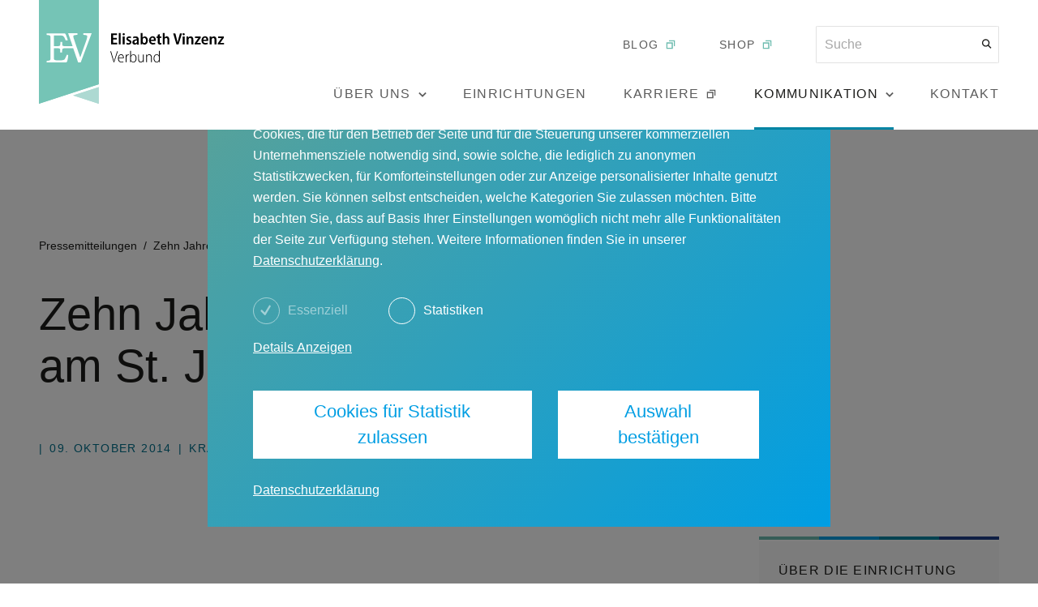

--- FILE ---
content_type: text/html; charset=utf-8
request_url: https://www.elisabeth-vinzenz.de/kommunikation/pressemitteilungen/zehn-jahre-kurzzeitpflege-am-st-joseph-stift
body_size: 10555
content:
<!DOCTYPE html><html lang="de"><head><meta charSet="utf-8"/><meta name="viewport" content="width=device-width"/><title>Elisabeth Vinzenz Verbund – Zehn Jahre Kurzzeitpflege am St. Joseph-Stift</title><link rel="icon" type="image/ico" href="/favicon.ico"/><meta name="description" content="Seit September 2004 ist die Kurzzeitpflege St. Elisabeth in Betrieb, der Versorgungsbedarf in Dresden ist weiter steigend..."/><meta property="og:title" content="Elisabeth Vinzenz Verbund – Zehn Jahre Kurzzeitpflege am St. Joseph-Stift"/><meta property="og:locale" content="de"/><meta property="og:type" content="website"/><meta property="og:url" content="https://www.elisabeth-vinzenz.de/kommunikation/pressemitteilungen/zehn-jahre-kurzzeitpflege-am-st-joseph-stift"/><meta property="og:description" content="Seit September 2004 ist die Kurzzeitpflege St. Elisabeth in Betrieb, der Versorgungsbedarf in Dresden ist weiter steigend..."/><meta property="og:type" content="website"/><meta property="og:image" content="https://ip.disko.io/resize?width=1200&amp;height=628&amp;url=https%3A%2F%2Fcdn.disko.io%2Fevv%2Fbaux_bunt_mix_09aaabdbac.jpg"/><meta name="twitter:title" content="Elisabeth Vinzenz Verbund – Zehn Jahre Kurzzeitpflege am St. Joseph-Stift"/><meta name="twitter:description" content="Seit September 2004 ist die Kurzzeitpflege St. Elisabeth in Betrieb, der Versorgungsbedarf in Dresden ist weiter steigend..."/><meta name="twitter:image" content="https://ip.disko.io/resize?width=1200&amp;height=628&amp;url=https%3A%2F%2Fcdn.disko.io%2Fevv%2Fbaux_bunt_mix_09aaabdbac.jpg"/><meta name="twitter:card" content="summary_large_image"/><meta name="next-head-count" content="16"/><link rel="preload" href="/_next/static/css/0008e77d646cc970.css" as="style"/><link rel="stylesheet" href="/_next/static/css/0008e77d646cc970.css" data-n-g=""/><link rel="preload" href="/_next/static/css/4080898ece17c492.css" as="style"/><link rel="stylesheet" href="/_next/static/css/4080898ece17c492.css" data-n-p=""/><link rel="preload" href="/_next/static/css/de7da30e1865ed6e.css" as="style"/><link rel="stylesheet" href="/_next/static/css/de7da30e1865ed6e.css" data-n-p=""/><link rel="preload" href="/_next/static/css/a195370cfffc2a31.css" as="style"/><link rel="stylesheet" href="/_next/static/css/a195370cfffc2a31.css" data-n-p=""/><noscript data-n-css=""></noscript><script defer="" nomodule="" src="/_next/static/chunks/polyfills-42372ed130431b0a.js"></script><script src="/_next/static/chunks/webpack-fc19d19b49e8cc8c.js" defer=""></script><script src="/_next/static/chunks/framework-64ad27b21261a9ce.js" defer=""></script><script src="/_next/static/chunks/main-df698afc1197b8c5.js" defer=""></script><script src="/_next/static/chunks/pages/_app-3f240e7a36256498.js" defer=""></script><script src="/_next/static/chunks/382-fb7e20b46bce74c1.js" defer=""></script><script src="/_next/static/chunks/658-bb9efbd709abab3a.js" defer=""></script><script src="/_next/static/chunks/9-02d05d70919a934a.js" defer=""></script><script src="/_next/static/chunks/514-15b72e98ae211541.js" defer=""></script><script src="/_next/static/chunks/pages/kommunikation/pressemitteilungen/%5Bslug%5D-41650aa349e458fa.js" defer=""></script><script src="/_next/static/o9b0t4WanZx0-N9xTuSxs/_buildManifest.js" defer=""></script><script src="/_next/static/o9b0t4WanZx0-N9xTuSxs/_ssgManifest.js" defer=""></script></head><body><div id="__next"><header class="header_root__v8sSB"><div class="layout_fitted__gvAd8 header_wrapper__u5Opu"><a class="header_logoWrapper__MynpD" aria-label="Link zur Startseite" href="/"><svg width="260" height="127" viewBox="0 0 260 127" fill="none" xmlns="http://www.w3.org/2000/svg" class="header_logo__zlk1H"><path d="M73.1696 103.229V0H0V127L73.1696 103.229Z" fill="#75C4B6"></path><path d="M51.1604 76.3511L64.5174 40.7373H60.9891C59.729 40.7373 56.7888 40.7373 54.4366 40.7373V42.6692C58.553 42.9212 59.141 43.5091 59.141 44.5171C59.141 45.357 58.805 46.9529 58.0489 49.3048C56.9568 52.4966 53.3446 62.4079 50.5723 70.3034C47.5481 61.652 44.3559 52.4126 43.2638 49.1368C42.6757 47.2889 42.0877 45.441 42.0877 44.3491C42.0877 43.1732 43.0118 43.0052 47.0441 42.6692V40.7373C44.4399 40.7373 41.5836 40.7373 39.7355 40.7373C37.9714 40.7373 35.7872 40.7373 35.7872 40.7373L41.2476 56.5283H36.1232C28.0586 56.5283 28.3946 56.8643 28.4786 51.9926C28.4786 51.9086 28.4786 51.4886 28.4786 51.4046H26.2105C26.2105 51.4886 26.2105 51.9086 26.2105 51.9926C26.2105 56.8643 26.5465 56.5283 18.5659 56.5283H18.4819V43.4251C19.742 43.3411 21.3381 43.3411 22.8502 43.3411C27.2185 43.3411 28.8147 43.4251 29.8227 44.2651C30.4948 44.853 31.9229 46.4489 32.595 49.3888L35.3672 49.3048C35.1992 48.7168 33.519 43.5931 32.931 42.4172C32.3429 41.2413 32.4269 40.8213 29.6547 40.8213H9.40918V42.7532C12.3494 43.0052 13.3575 43.2571 13.7775 43.8451C14.1135 44.1811 14.1135 45.273 14.1135 46.7849V70.3034C14.1135 72.3193 14.1135 73.1593 13.6935 73.6632C13.2735 74.1672 11.6774 74.3352 9.40918 74.5872V76.5191H31.0828C33.183 76.5191 34.1071 76.3511 34.5271 75.1751C35.1992 73.4112 35.7032 69.7995 35.8712 67.4476L34.1071 67.0277C33.015 69.7155 32.1749 71.8153 31.4189 72.6553C30.6628 73.4112 28.9827 73.9992 23.9423 73.9992C22.6822 73.9992 21.1701 73.9152 19.826 73.5792C18.7339 73.3273 18.3979 72.8233 18.3979 71.3954V59.1321V59.0482H18.4819C26.5465 59.0482 26.2105 58.7122 26.1265 63.6679C26.1265 63.7519 26.1265 64.0878 26.1265 64.1718H28.3946C28.3946 64.0878 28.3946 63.6679 28.3946 63.6679C28.3946 58.7962 28.0586 59.0482 36.0392 59.0482H42.0037V59.1321L47.9681 76.4351H51.1604V76.3511Z" fill="white"></path><path d="M41.835 116.837L73.1694 127V106.589L41.835 116.837Z" fill="#ADD9D2"></path><path d="M73.1696 103.229V0H0V127L73.1696 103.229Z" fill="#75C4B6"></path><path d="M51.1604 76.3511L64.5174 40.7373H60.9891C59.729 40.7373 56.7888 40.7373 54.4366 40.7373V42.6692C58.553 42.9212 59.141 43.5091 59.141 44.5171C59.141 45.357 58.805 46.9529 58.0489 49.3048C56.9568 52.4966 53.3446 62.4079 50.5723 70.3034C47.5481 61.652 44.3559 52.4126 43.2638 49.1368C42.6757 47.2889 42.0877 45.441 42.0877 44.3491C42.0877 43.1732 43.0118 43.0052 47.0441 42.6692V40.7373C44.4399 40.7373 41.5837 40.7373 39.7355 40.7373C37.9714 40.7373 35.7872 40.7373 35.7872 40.7373L41.2476 56.5283H36.1232C28.0586 56.5283 28.3946 56.8643 28.4786 51.9926C28.4786 51.9086 28.4786 51.4886 28.4786 51.4046H26.2105C26.2105 51.4886 26.2105 51.9086 26.2105 51.9926C26.2105 56.8643 26.5465 56.5283 18.5659 56.5283H18.4819V43.4251C19.742 43.3411 21.3381 43.3411 22.8502 43.3411C27.2185 43.3411 28.8147 43.4251 29.8227 44.2651C30.4948 44.853 31.9229 46.4489 32.595 49.3888L35.3672 49.3048C35.1992 48.7168 33.519 43.5931 32.931 42.4172C32.3429 41.2413 32.4269 40.8213 29.6547 40.8213H9.40918V42.7532C12.3494 43.0052 13.3575 43.2571 13.7775 43.8451C14.1135 44.1811 14.1135 45.273 14.1135 46.7849V70.3034C14.1135 72.3193 14.1135 73.1593 13.6935 73.6632C13.2735 74.1672 11.6774 74.3352 9.40918 74.5872V76.5191H31.0828C33.183 76.5191 34.1071 76.3511 34.5271 75.1751C35.1992 73.4112 35.7032 69.7995 35.8712 67.4476L34.1071 67.0277C33.015 69.7155 32.1749 71.8153 31.4189 72.6553C30.6628 73.4112 28.9827 73.9992 23.9423 73.9992C22.6822 73.9992 21.1701 73.9152 19.826 73.5792C18.7339 73.3273 18.3979 72.8233 18.3979 71.3954V59.1321V59.0482H18.4819C26.5465 59.0482 26.2105 58.7122 26.1265 63.6679C26.1265 63.7519 26.1265 64.0878 26.1265 64.1718H28.3946C28.3946 64.0878 28.3946 63.6679 28.3946 63.6679C28.3946 58.7962 28.0586 59.0482 36.0392 59.0482H42.0037V59.1321L47.9681 76.4351H51.1604V76.3511Z" fill="white"></path><path d="M41.835 116.837L73.1694 127V106.589L41.835 116.837Z" fill="#ADD9D2"></path><path d="M92.1556 76.2674L96.6079 62.8282H95.6838L93.4156 69.8838C92.8276 71.7316 92.2396 73.5795 91.9035 75.1754H91.8195C91.4835 73.5795 90.9795 71.7316 90.3914 69.8838L88.2913 62.8282H87.3672L91.3995 76.2674H92.1556ZM103.916 71.2277C103.916 71.0597 103.916 70.8917 103.916 70.6397C103.916 69.1278 103.328 66.44 100.556 66.44C98.288 66.44 96.6919 68.4559 96.6919 71.5637C96.6919 74.4195 98.204 76.4354 100.808 76.4354C102.152 76.4354 103.076 76.0994 103.496 75.8474L103.244 75.0914C102.824 75.3434 102.152 75.5954 100.976 75.5954C99.2961 75.5954 97.7 74.5875 97.7 71.2277H103.916ZM97.7 70.5557C97.868 69.0438 98.7081 67.2799 100.472 67.2799C102.32 67.2799 102.992 68.9598 102.992 70.5557H97.7ZM106.185 76.2674H107.109V70.8917C107.109 70.5557 107.109 70.3037 107.193 70.0518C107.361 68.6238 108.285 67.4479 109.545 67.4479C109.713 67.4479 109.797 67.4479 109.881 67.4479V66.524C109.797 66.524 109.713 66.524 109.545 66.524C108.285 66.524 107.361 67.4479 107.025 68.5398V66.692H106.185C106.185 67.5319 106.269 68.4559 106.269 69.3798V76.2674H106.185ZM112.485 76.2674L112.569 74.6715H112.653C113.241 75.8474 114.249 76.5193 115.593 76.5193C117.442 76.5193 119.458 74.9234 119.458 71.4797C119.458 68.4559 117.862 66.524 115.761 66.524C114.333 66.524 113.325 67.1119 112.737 68.3719V62.1562H111.729V74.0835C111.729 74.6715 111.729 75.6794 111.645 76.1834H112.485V76.2674ZM112.653 70.4717C112.653 70.1357 112.653 69.8838 112.737 69.6318C113.073 68.2039 114.249 67.1959 115.509 67.1959C117.441 67.1959 118.45 69.2118 118.45 71.3957C118.45 73.8315 117.441 75.6794 115.425 75.6794C114.249 75.6794 113.073 74.9234 112.653 73.3275C112.653 73.1596 112.569 72.9076 112.569 72.6556V70.4717H112.653ZM128.278 66.608H127.354V72.7396C127.354 73.0756 127.27 73.4955 127.186 73.7475C126.85 74.5875 126.01 75.5954 124.666 75.5954C122.986 75.5954 122.398 74.1675 122.398 72.1516V66.608H121.474V72.4036C121.474 75.5954 123.07 76.4354 124.414 76.4354C125.926 76.4354 126.934 75.5114 127.354 74.7555L127.438 76.2674H128.278C128.278 75.5954 128.194 74.8395 128.194 73.9155V66.608H128.278ZM131.303 76.2674H132.227V70.2197C132.227 69.8838 132.227 69.6318 132.311 69.3798C132.647 68.1199 133.655 67.2799 134.831 67.2799C136.595 67.2799 137.183 68.7918 137.183 70.3877V76.2674H138.107V70.2197C138.107 66.9439 136.091 66.44 135.083 66.44C133.655 66.44 132.647 67.1959 132.143 68.2039L132.059 66.608H131.219C131.219 67.3639 131.303 67.8679 131.303 68.8758V76.2674ZM146.928 62.1562V68.0359C146.508 67.1959 145.5 66.44 144.156 66.44C142.055 66.44 140.291 68.2879 140.291 71.5637C140.291 74.5875 141.971 76.4354 143.988 76.4354C145.584 76.4354 146.592 75.5114 147.012 74.5875H147.096L147.18 76.2674H148.02C148.02 75.6794 147.936 74.7555 147.936 74.1675V62.1562H146.928ZM146.928 72.4876C146.928 72.7396 146.928 72.9916 146.844 73.2435C146.424 74.9234 145.248 75.6794 144.156 75.6794C142.139 75.6794 141.215 73.6635 141.215 71.4797C141.215 69.1278 142.307 67.1959 144.24 67.1959C145.584 67.1959 146.592 68.2879 146.844 69.5478C146.844 69.7998 146.928 70.1357 146.928 70.3877V72.4876Z" fill="black"></path><path d="M95.2635 46.449H90.7272V42.9212H95.5155V40.9053H88.375V54.3445H95.8516V52.3286H90.8112V48.2969H95.3475V46.449H95.2635ZM97.6997 54.4285H100.052V40.3174H97.6997V54.4285ZM104.924 54.4285V44.6851H102.572V54.4285H104.924ZM103.748 40.6534C102.992 40.6534 102.488 41.2413 102.488 41.9973C102.488 42.7532 102.992 43.2572 103.748 43.2572C104.588 43.2572 105.092 42.6692 105.092 41.9973C105.092 41.2413 104.504 40.6534 103.748 40.6534ZM106.772 53.9245C107.444 54.3445 108.453 54.5965 109.461 54.5965C111.813 54.5965 113.157 53.4206 113.157 51.5727C113.157 50.2288 112.317 49.3048 110.721 48.6329C109.545 48.1289 109.209 47.8769 109.209 47.2889C109.209 46.701 109.629 46.281 110.469 46.281C111.225 46.281 111.897 46.533 112.317 46.785L112.821 45.1051C112.317 44.7691 111.477 44.5171 110.469 44.5171C108.369 44.5171 107.024 45.777 107.024 47.5409C107.024 48.6329 107.78 49.6408 109.545 50.3967C110.637 50.8167 111.057 51.2367 111.057 51.8247C111.057 52.4966 110.553 52.9166 109.629 52.9166C108.789 52.9166 107.865 52.5806 107.36 52.2446L106.772 53.9245ZM122.314 54.4285C122.23 53.8405 122.146 53.0006 122.146 52.1606V48.5489C122.146 46.449 121.306 44.5171 118.365 44.5171C116.937 44.5171 115.761 44.9371 115.089 45.3571L115.509 46.953C116.097 46.533 117.021 46.281 117.861 46.281C119.373 46.281 119.709 47.2049 119.709 47.9609V48.1289C116.517 48.1289 114.333 49.3048 114.333 51.8247C114.333 53.3366 115.425 54.6805 117.189 54.6805C118.365 54.6805 119.289 54.1765 119.793 53.4206H119.877L120.045 54.5125H122.314V54.4285ZM119.877 51.0687C119.877 51.2367 119.877 51.4047 119.793 51.5727C119.541 52.3286 118.953 52.8326 118.113 52.8326C117.441 52.8326 116.853 52.4126 116.853 51.4047C116.853 49.8928 118.449 49.5568 119.961 49.5568V51.0687H119.877ZM126.514 54.4285L126.598 53.0846C127.27 54.1765 128.194 54.6805 129.286 54.6805C131.386 54.6805 133.318 52.9166 133.318 49.4728C133.318 46.533 131.806 44.6011 129.622 44.6011C128.362 44.6011 127.438 45.1051 126.85 46.029V40.3174H124.498V51.7407C124.498 52.6646 124.498 53.7565 124.414 54.4285H126.514ZM126.934 48.6329C126.934 48.3809 126.934 48.2129 127.018 47.9609C127.27 47.037 128.026 46.281 128.866 46.281C130.294 46.281 131.05 47.7089 131.05 49.3888C131.05 51.3207 130.294 52.6646 128.866 52.6646C128.026 52.6646 127.27 52.0766 127.018 51.0687C126.934 50.9007 126.934 50.6487 126.934 50.4807V48.6329ZM142.979 50.1448C142.979 49.8928 143.063 49.5568 143.063 49.0528C143.063 46.785 142.055 44.4331 139.199 44.4331C136.343 44.4331 134.747 46.785 134.747 49.6408C134.747 52.5806 136.427 54.5125 139.367 54.5125C140.627 54.5125 141.719 54.2605 142.475 53.9245L142.139 52.2446C141.467 52.4966 140.711 52.6646 139.703 52.6646C138.275 52.6646 137.015 51.9086 136.931 50.0608H142.979V50.1448ZM137.015 48.5489C137.099 47.5409 137.687 46.113 139.031 46.113C140.375 46.113 140.879 47.3729 140.795 48.5489H137.015ZM145.331 42.5012V44.6851H143.987V46.449H145.331V51.1527C145.331 52.4966 145.583 53.3366 146.087 53.8405C146.507 54.3445 147.264 54.5965 148.104 54.5965C148.86 54.5965 149.448 54.5125 149.784 54.3445V52.4966C149.532 52.5806 149.28 52.5806 148.944 52.5806C148.104 52.5806 147.768 52.0766 147.768 50.9007V46.365H149.952V44.6011H147.768V41.8293L145.331 42.5012ZM151.464 54.4285H153.816V48.5489C153.816 48.2969 153.816 48.0449 153.9 47.7929C154.152 47.037 154.74 46.449 155.58 46.449C156.84 46.449 157.26 47.4569 157.26 48.8008V54.4285H159.612V48.5489C159.612 45.609 158.1 44.4331 156.504 44.4331C155.916 44.4331 155.412 44.6011 154.908 44.8531C154.488 45.1051 154.068 45.4411 153.816 45.861V40.3174H151.464V54.4285ZM170.869 54.4285L175.07 40.9893H172.549L170.869 47.121C170.449 48.7169 170.029 50.3967 169.693 51.9926C169.357 50.3128 168.937 48.7169 168.517 47.037L166.921 40.9053H164.317L168.265 54.3445H170.869V54.4285ZM178.346 54.4285V44.6851H175.994V54.4285H178.346ZM177.086 40.6534C176.33 40.6534 175.826 41.2413 175.826 41.9973C175.826 42.7532 176.33 43.2572 177.086 43.2572C177.926 43.2572 178.43 42.6692 178.43 41.9973C178.43 41.2413 177.926 40.6534 177.086 40.6534ZM180.782 54.4285H183.134V48.6329C183.134 48.2969 183.134 48.0449 183.218 47.7929C183.47 47.037 184.058 46.449 184.898 46.449C186.159 46.449 186.579 47.4569 186.579 48.7169V54.4285H188.931V48.4649C188.931 45.609 187.419 44.5171 185.738 44.5171C184.31 44.5171 183.302 45.3571 182.882 46.113H182.798L182.714 44.7691H180.614C180.614 45.609 180.698 46.533 180.698 47.6249V54.4285H180.782ZM190.527 54.4285H198.087V52.4966H193.467C193.887 51.9926 194.307 51.4047 194.727 50.9007L198.003 46.197V44.6851H190.947V46.617H195.231C194.811 47.121 194.391 47.6249 193.971 48.2129L190.611 53.0006V54.4285H190.527ZM207.16 50.1448C207.16 49.8928 207.244 49.5568 207.244 49.0528C207.244 46.785 206.236 44.4331 203.38 44.4331C200.524 44.4331 198.928 46.785 198.928 49.6408C198.928 52.5806 200.608 54.5125 203.548 54.5125C204.808 54.5125 205.9 54.2605 206.656 53.9245L206.32 52.2446C205.648 52.4966 204.892 52.6646 203.884 52.6646C202.456 52.6646 201.196 51.9086 201.112 50.0608H207.16V50.1448ZM201.196 48.5489C201.28 47.5409 201.868 46.113 203.212 46.113C204.556 46.113 205.06 47.3729 204.976 48.5489H201.196ZM209.092 54.4285H211.444V48.6329C211.444 48.2969 211.444 48.0449 211.528 47.7929C211.78 47.037 212.369 46.449 213.209 46.449C214.469 46.449 214.889 47.4569 214.889 48.7169V54.4285H217.241V48.4649C217.241 45.609 215.729 44.5171 214.049 44.5171C212.621 44.5171 211.612 45.3571 211.192 46.113H211.108L211.024 44.7691H208.924C208.924 45.609 209.008 46.533 209.008 47.6249V54.4285H209.092ZM218.837 54.4285H226.398V52.4966H221.777C222.197 51.9926 222.617 51.4047 223.037 50.9007L226.314 46.197V44.6851H219.257V46.617H223.541C223.121 47.121 222.701 47.6249 222.281 48.2129L218.921 53.0006V54.4285H218.837Z" fill="black"></path></svg><svg width="260" height="127" viewBox="0 0 260 127" fill="none" xmlns="http://www.w3.org/2000/svg" class="header_logoMobile__uFdRu"><path d="M73.1696 103.229V0H0V127L73.1696 103.229Z" fill="#75C4B6"></path><path d="M51.1604 76.3511L64.5174 40.7373H60.9891C59.729 40.7373 56.7888 40.7373 54.4366 40.7373V42.6692C58.553 42.9212 59.141 43.5091 59.141 44.5171C59.141 45.357 58.805 46.9529 58.0489 49.3048C56.9568 52.4966 53.3446 62.4079 50.5723 70.3034C47.5481 61.652 44.3559 52.4126 43.2638 49.1368C42.6757 47.2889 42.0877 45.441 42.0877 44.3491C42.0877 43.1732 43.0118 43.0052 47.0441 42.6692V40.7373C44.4399 40.7373 41.5836 40.7373 39.7355 40.7373C37.9714 40.7373 35.7872 40.7373 35.7872 40.7373L41.2476 56.5283H36.1232C28.0586 56.5283 28.3946 56.8643 28.4786 51.9926C28.4786 51.9086 28.4786 51.4886 28.4786 51.4046H26.2105C26.2105 51.4886 26.2105 51.9086 26.2105 51.9926C26.2105 56.8643 26.5465 56.5283 18.5659 56.5283H18.4819V43.4251C19.742 43.3411 21.3381 43.3411 22.8502 43.3411C27.2185 43.3411 28.8147 43.4251 29.8227 44.2651C30.4948 44.853 31.9229 46.4489 32.595 49.3888L35.3672 49.3048C35.1992 48.7168 33.519 43.5931 32.931 42.4172C32.3429 41.2413 32.4269 40.8213 29.6547 40.8213H9.40918V42.7532C12.3494 43.0052 13.3575 43.2571 13.7775 43.8451C14.1135 44.1811 14.1135 45.273 14.1135 46.7849V70.3034C14.1135 72.3193 14.1135 73.1593 13.6935 73.6632C13.2735 74.1672 11.6774 74.3352 9.40918 74.5872V76.5191H31.0828C33.183 76.5191 34.1071 76.3511 34.5271 75.1751C35.1992 73.4112 35.7032 69.7995 35.8712 67.4476L34.1071 67.0277C33.015 69.7155 32.1749 71.8153 31.4189 72.6553C30.6628 73.4112 28.9827 73.9992 23.9423 73.9992C22.6822 73.9992 21.1701 73.9152 19.826 73.5792C18.7339 73.3273 18.3979 72.8233 18.3979 71.3954V59.1321V59.0482H18.4819C26.5465 59.0482 26.2105 58.7122 26.1265 63.6679C26.1265 63.7519 26.1265 64.0878 26.1265 64.1718H28.3946C28.3946 64.0878 28.3946 63.6679 28.3946 63.6679C28.3946 58.7962 28.0586 59.0482 36.0392 59.0482H42.0037V59.1321L47.9681 76.4351H51.1604V76.3511Z" fill="white"></path><path d="M41.835 116.837L73.1694 127V106.589L41.835 116.837Z" fill="#ADD9D2"></path><path d="M73.1696 103.229V0H0V127L73.1696 103.229Z" fill="#75C4B6"></path><path d="M51.1604 76.3511L64.5174 40.7373H60.9891C59.729 40.7373 56.7888 40.7373 54.4366 40.7373V42.6692C58.553 42.9212 59.141 43.5091 59.141 44.5171C59.141 45.357 58.805 46.9529 58.0489 49.3048C56.9568 52.4966 53.3446 62.4079 50.5723 70.3034C47.5481 61.652 44.3559 52.4126 43.2638 49.1368C42.6757 47.2889 42.0877 45.441 42.0877 44.3491C42.0877 43.1732 43.0118 43.0052 47.0441 42.6692V40.7373C44.4399 40.7373 41.5837 40.7373 39.7355 40.7373C37.9714 40.7373 35.7872 40.7373 35.7872 40.7373L41.2476 56.5283H36.1232C28.0586 56.5283 28.3946 56.8643 28.4786 51.9926C28.4786 51.9086 28.4786 51.4886 28.4786 51.4046H26.2105C26.2105 51.4886 26.2105 51.9086 26.2105 51.9926C26.2105 56.8643 26.5465 56.5283 18.5659 56.5283H18.4819V43.4251C19.742 43.3411 21.3381 43.3411 22.8502 43.3411C27.2185 43.3411 28.8147 43.4251 29.8227 44.2651C30.4948 44.853 31.9229 46.4489 32.595 49.3888L35.3672 49.3048C35.1992 48.7168 33.519 43.5931 32.931 42.4172C32.3429 41.2413 32.4269 40.8213 29.6547 40.8213H9.40918V42.7532C12.3494 43.0052 13.3575 43.2571 13.7775 43.8451C14.1135 44.1811 14.1135 45.273 14.1135 46.7849V70.3034C14.1135 72.3193 14.1135 73.1593 13.6935 73.6632C13.2735 74.1672 11.6774 74.3352 9.40918 74.5872V76.5191H31.0828C33.183 76.5191 34.1071 76.3511 34.5271 75.1751C35.1992 73.4112 35.7032 69.7995 35.8712 67.4476L34.1071 67.0277C33.015 69.7155 32.1749 71.8153 31.4189 72.6553C30.6628 73.4112 28.9827 73.9992 23.9423 73.9992C22.6822 73.9992 21.1701 73.9152 19.826 73.5792C18.7339 73.3273 18.3979 72.8233 18.3979 71.3954V59.1321V59.0482H18.4819C26.5465 59.0482 26.2105 58.7122 26.1265 63.6679C26.1265 63.7519 26.1265 64.0878 26.1265 64.1718H28.3946C28.3946 64.0878 28.3946 63.6679 28.3946 63.6679C28.3946 58.7962 28.0586 59.0482 36.0392 59.0482H42.0037V59.1321L47.9681 76.4351H51.1604V76.3511Z" fill="white"></path><path d="M41.835 116.837L73.1694 127V106.589L41.835 116.837Z" fill="#ADD9D2"></path></svg></a><div class="header_navGroup__1opeE"><div class="collapsible_root__IM_sU header_topNav__gGF4X" style="transition-duration:100ms;height:0"><div><div class="header_topNav__gGF4X"><a href="https://www.menschlichkeit-verbindet.de/" class="header_blogWrapper__wrkpF" target="_blank" rel="noopener noreferrer"><p class="typography_eta500Caps__IUfkM">blog</p><svg width="16" height="16" viewBox="0 0 16 16" fill="none" xmlns="http://www.w3.org/2000/svg" class="header_blogIcon__jHZwn header_greenBlogIcon__ELbkI"><path fill-rule="evenodd" clip-rule="evenodd" d="M3.99967 6.66683L9.33301 6.66683L9.33301 12.0002L3.99967 12.0002L3.99967 6.66683ZM2.66634 13.3335L2.66634 5.3335L10.6663 5.33349L10.6663 13.3335L2.66634 13.3335ZM5.99968 4.00016L11.9997 4.00016L11.9997 10.0002L13.333 10.0002L13.333 2.66683L5.99968 2.66683L5.99968 4.00016Z" fill="currentColor"></path></svg></a><a href="https://evv-shop.myspreadshop.de/" class="header_blogWrapper__wrkpF" target="_blank" rel="noopener noreferrer"><p class="typography_eta500Caps__IUfkM">shop</p><svg width="16" height="16" viewBox="0 0 16 16" fill="none" xmlns="http://www.w3.org/2000/svg" class="header_blogIcon__jHZwn header_greenBlogIcon__ELbkI"><path fill-rule="evenodd" clip-rule="evenodd" d="M3.99967 6.66683L9.33301 6.66683L9.33301 12.0002L3.99967 12.0002L3.99967 6.66683ZM2.66634 13.3335L2.66634 5.3335L10.6663 5.33349L10.6663 13.3335L2.66634 13.3335ZM5.99968 4.00016L11.9997 4.00016L11.9997 10.0002L13.333 10.0002L13.333 2.66683L5.99968 2.66683L5.99968 4.00016Z" fill="currentColor"></path></svg></a><div class="header_searchBarWrapper___qbQF"><form><input name="term" placeholder="Suche" type="text" class="header_searchBar__f1T4i typography_zeta400___mw0c" value=""/><button type="submit" disabled="" aria-label="Suche"><svg width="13" height="12" viewBox="0 0 13 12" fill="none" xmlns="http://www.w3.org/2000/svg" class="header_searchIcon__DH7kr"><path fill-rule="evenodd" clip-rule="evenodd" d="M9.33712 7.72825C10.7075 5.90037 10.5615 3.29582 8.89911 1.63344C7.07667 -0.18901 4.1219 -0.18901 2.29945 1.63344C0.477006 3.45588 0.477006 6.41065 2.29945 8.2331C3.96185 9.8955 6.56644 10.0415 8.39432 8.67107L11.4919 11.7686L12.4347 10.8258L9.33712 7.72825ZM7.95631 2.57625C9.25805 3.87799 9.25805 5.98854 7.95631 7.29029C6.65456 8.59204 4.54401 8.59204 3.24226 7.29029C1.94051 5.98854 1.94051 3.87799 3.24226 2.57625C4.54401 1.2745 6.65456 1.2745 7.95631 2.57625Z" fill="#1D1D1B"></path></svg></button></form></div></div></div></div><div class="header_bottomNav__tkbsb"><button class="header_item__EW7Ax header_about__ZEsai typography_zeta500Caps__FFXcM"><div class="header_navItemLabel__ngShE"><p>Über uns</p><svg width="10" height="7" viewBox="0 0 10 7" fill="none" xmlns="http://www.w3.org/2000/svg" class="header_toggleNavButton__F1rPL"><path fill-rule="evenodd" clip-rule="evenodd" d="M5.00018 4.40467L8.53571 0.869141L9.71422 2.04765L5.00018 6.7617L0.286133 2.04765L1.46464 0.869141L5.00018 4.40467Z" fill="currentColor"></path></svg></div><div class="collapsible_root__IM_sU" style="transition-duration:100ms;display:none;height:0"></div></button><a class="header_item__EW7Ax typography_zeta500Caps__FFXcM header_navItemLabel__ngShE header_facilities__iqC2g" title="Einrichtungen" href="/einrichtungen">Einrichtungen</a><a href="https://karriere.elisabeth-vinzenz.de/" title="Karriere" icon="BlogIcon" class="header_item__EW7Ax typography_zeta500Caps__FFXcM header_navItemLabel__ngShE header_careers__8Qx89" target="_blank" rel="noopener noreferrer">Karriere<svg width="16" height="16" viewBox="0 0 16 16" fill="none" xmlns="http://www.w3.org/2000/svg" class="header_blogIcon__jHZwn"><path fill-rule="evenodd" clip-rule="evenodd" d="M3.99967 6.66683L9.33301 6.66683L9.33301 12.0002L3.99967 12.0002L3.99967 6.66683ZM2.66634 13.3335L2.66634 5.3335L10.6663 5.33349L10.6663 13.3335L2.66634 13.3335ZM5.99968 4.00016L11.9997 4.00016L11.9997 10.0002L13.333 10.0002L13.333 2.66683L5.99968 2.66683L5.99968 4.00016Z" fill="currentColor"></path></svg></a><button class="header_item__EW7Ax header_isActive__Gtw_c header_communication__in5rj typography_zeta500Caps__FFXcM"><div class="header_navItemLabel__ngShE"><p>Kommunikation</p><svg width="10" height="7" viewBox="0 0 10 7" fill="none" xmlns="http://www.w3.org/2000/svg" class="header_toggleNavButton__F1rPL"><path fill-rule="evenodd" clip-rule="evenodd" d="M5.00018 4.40467L8.53571 0.869141L9.71422 2.04765L5.00018 6.7617L0.286133 2.04765L1.46464 0.869141L5.00018 4.40467Z" fill="currentColor"></path></svg></div><div class="collapsible_root__IM_sU" style="transition-duration:100ms;display:none;height:0"></div></button><a class="header_item__EW7Ax typography_zeta500Caps__FFXcM header_navItemLabel__ngShE header_contact__rCh1P" title="Kontakt" href="/kontakt">Kontakt</a></div></div><div class="header_borderBottom__OJPtG"></div><button class="header_burgerMenu__vOi0G"><svg width="30" height="18" viewBox="0 0 30 18" fill="none" xmlns="http://www.w3.org/2000/svg"><path d="M0 2.75H30V0.25H0V2.75Z" fill="#1D1D1B"></path><path d="M0 17.75H30V15.25H0V17.75Z" fill="#1D1D1B"></path></svg></button></div></header><main class="layout_main__gNQa2"><article class="layout_fittedGrid__3zxCX _slug__root__t5Oih"><div class="_slug__header__VzhqA"><ol class="breadCrumbs_root__ucwET typography_eta400__t1abd"><li class="breadCrumbs_item__V_Kb_"><a href="/kommunikation/pressemitteilungen/filter/neueste">Pressemitteilungen</a><span class="breadCrumbs_separator__u4CFv">/</span></li><li class="breadCrumbs_item__V_Kb_ breadCrumbs_isLastItem__OSwVT">Zehn Jahre Kurzzeitpflege am St. Joseph-Stift</li></ol><h1 class="typography_beta__J0dxE detailHeader_title__XE1JC">Zehn Jahre Kurzzeitpflege am St. Joseph-Stift</h1><ul class="typography_eta500Caps__IUfkM detailHeader_links__JSGCv"><li class="detailHeader_linkItem__fPJAG"><span class="detailHeader_linkSeparator__Vk7Ul">|</span>09. Oktober 2014</li><li class="detailHeader_linkItem__fPJAG"><a href="/einrichtungen/krankenhaus-st-joseph-stift-dresden"><span class="detailHeader_linkSeparator__Vk7Ul">|</span>Krankenhaus St. Joseph-Stift Dresden</a></li></ul></div><div class="_slug__firstElement__51NWw _slug__content__C9PtB typography_epsilon__vG5bK richTextStyles_newsDetail__2pBxG"></div><aside class="_slug__aside__i8U8z gradients_horizontal__Kss6p"><div class="facilityBanner_root__envjj"><h4 class="facilityBanner_title__7SYCq typography_zeta500Caps__FFXcM">Über Die einrichtung</h4><img src="https://ip.disko.io/resize?width=420&amp;url=https%3A%2F%2Fdownloads.elisabeth-vinzenz.de%2Fevv%2Fsjs_logo_rgb_cda62a70ef.jpg" alt="" class="facilityBanner_logo__icjTG"/><h5 class="facilityBanner_name__m_0y3 typography_epsilon__vG5bK">Krankenhaus St. Joseph-Stift Dresden</h5><p class="facilityBanner_excerpt__63VCY typography_eta400__t1abd">Medizinische Kompetenz und menschliche Zuwendung in einer angenehmen Atmosphäre – dafür steht das Dresdner Krankenhaus St. Joseph-Stift schon seit 1895. </p><div class="facilityBanner_address__8mBr2 typography_zeta400___mw0c"><p>Wintergartenstraße 15/17 </p><p>01307 Dresden</p></div><div class="facilityBanner_contact__0W92i typography_zeta400___mw0c"><a href="tel:+49 (0)351 44 40-0">T:+49 (0)351 44 40-0</a><p>F:+49 (0)351 44 40-24 05</p></div><a href="mailto:info@josephstift-dresden.de" class="facilityBanner_email__U7UP6" target="_blank" rel="noopener noreferrer">info@josephstift-dresden.de</a><a href="https://www.josephstift-dresden.de/" class="facilityBanner_website__dOQbS" target="_blank" rel="noopener noreferrer">josephstift-dresden.de</a></div></aside></article></main><footer class="footer_root__Zko6w layout_grid__q2BbH"><button class="footer_button__AT5EL"><p class="typography_zeta500Caps__FFXcM">Nach Oben</p><svg width="10" height="7" viewBox="0 0 10 7" fill="none" xmlns="http://www.w3.org/2000/svg" class="footer_buttonIcon__rGJBm"><path fill-rule="evenodd" clip-rule="evenodd" d="M5.00018 4.40467L8.53571 0.869141L9.71422 2.04765L5.00018 6.7617L0.286133 2.04765L1.46464 0.869141L5.00018 4.40467Z" fill="currentColor"></path></svg></button><div class="footer_subscribeWrapper__8SdZA"><div class="typography_zeta500Caps__FFXcM footer_subscribeTitle__xnxNr">EVV-NEWS</div><p class="footer_kicker__tXPwY typography_zeta400___mw0c">Melden Sie sich jetzt für unseren Newsletter an.</p><div class="footer_subscribeLinkWrapper__9XHG_"><a href="https://tbd6d2121.emailsys1a.net/196/3975/95dbd27d28/subscribe/form.html?_g=1637930798" class="cta_root__MxLoX typography_zeta400___mw0c" target="_blank" rel="noopener noreferrer">Zur Anmeldung<span class="cta_indicator__MuRCR"><svg width="16" height="16" viewBox="0 0 16 16" fill="none" xmlns="http://www.w3.org/2000/svg"><path fill-rule="evenodd" clip-rule="evenodd" d="M3.99967 6.66683L9.33301 6.66683L9.33301 12.0002L3.99967 12.0002L3.99967 6.66683ZM2.66634 13.3335L2.66634 5.3335L10.6663 5.33349L10.6663 13.3335L2.66634 13.3335ZM5.99968 4.00016L11.9997 4.00016L11.9997 10.0002L13.333 10.0002L13.333 2.66683L5.99968 2.66683L5.99968 4.00016Z" fill="currentColor"></path></svg></span></a></div><div class="footer_socialNetworkWrapper__ExAqh"><a href="https://www.facebook.com/ElisabethVinzenzVerbund" aria-label="Facebook" target="_blank" rel="noopener noreferrer"><svg width="40" height="40" viewBox="0 0 40 40" fill="none" xmlns="http://www.w3.org/2000/svg"><circle cx="20" cy="20" r="20" fill="#6BBBAE"></circle><path d="M17.5 16.6667H15V20H17.5V30H21.6667V20H24.7017L25 16.6667H21.6667V15.2775C21.6667 14.4817 21.8267 14.1667 22.5958 14.1667H25V10H21.8267C18.83 10 17.5 11.3192 17.5 13.8458V16.6667Z" fill="currentColor"></path></svg></a><a href="https://www.instagram.com/elisabeth_vinzenz_verbund/" aria-label="Instagram" target="_blank" rel="noopener noreferrer"><svg width="40" height="40" viewBox="0 0 40 40" fill="none" xmlns="http://www.w3.org/2000/svg"><circle cx="20" cy="20" r="20" fill="#6BBBAE"></circle><path d="M20 17C19.2044 17 18.4413 17.3161 17.8787 17.8787C17.3161 18.4413 17 19.2043 17 20C17 20.7956 17.3161 21.5587 17.8787 22.1213C18.4413 22.6839 19.2044 23 20 23C20.7957 23 21.5587 22.6839 22.1213 22.1213C22.6839 21.5587 23 20.7956 23 20C23 19.2043 22.6839 18.4413 22.1213 17.8787C21.5587 17.3161 20.7957 17 20 17ZM20 15C21.3261 15 22.5979 15.5268 23.5355 16.4645C24.4732 17.4021 25 18.6739 25 20C25 21.3261 24.4732 22.5979 23.5355 23.5355C22.5979 24.4732 21.3261 25 20 25C18.6739 25 17.4021 24.4732 16.4645 23.5355C15.5268 22.5979 15 21.3261 15 20C15 18.6739 15.5268 17.4021 16.4645 16.4645C17.4021 15.5268 18.6739 15 20 15ZM26.5 14.75C26.5 15.0815 26.3683 15.3995 26.1339 15.6339C25.8995 15.8683 25.5815 16 25.25 16C24.9185 16 24.6005 15.8683 24.3661 15.6339C24.1317 15.3995 24 15.0815 24 14.75C24 14.4185 24.1317 14.1005 24.3661 13.8661C24.6005 13.6317 24.9185 13.5 25.25 13.5C25.5815 13.5 25.8995 13.6317 26.1339 13.8661C26.3683 14.1005 26.5 14.4185 26.5 14.75ZM20 12C17.526 12 17.122 12.007 15.971 12.058C15.187 12.095 14.661 12.2 14.173 12.39C13.739 12.558 13.426 12.759 13.093 13.093C12.78 13.3954 12.5394 13.7646 12.389 14.173C12.199 14.663 12.094 15.188 12.058 15.971C12.006 17.075 12 17.461 12 20C12 22.474 12.007 22.878 12.058 24.029C12.095 24.812 12.2 25.339 12.389 25.826C12.559 26.261 12.759 26.574 13.091 26.906C13.428 27.242 13.741 27.443 14.171 27.609C14.665 27.8 15.191 27.906 15.971 27.942C17.075 27.994 17.461 28 20 28C22.474 28 22.878 27.993 24.029 27.942C24.811 27.905 25.338 27.8 25.826 27.611C26.259 27.442 26.574 27.241 26.906 26.909C27.243 26.572 27.444 26.259 27.61 25.829C27.8 25.336 27.906 24.809 27.942 24.029C27.994 22.925 28 22.539 28 20C28 17.526 27.993 17.122 27.942 15.971C27.905 15.189 27.8 14.661 27.61 14.173C27.4593 13.765 27.2191 13.396 26.907 13.093C26.6047 12.7798 26.2355 12.5392 25.827 12.389C25.337 12.199 24.811 12.094 24.029 12.058C22.925 12.006 22.539 12 20 12ZM20 10C22.717 10 23.056 10.01 24.122 10.06C25.187 10.11 25.912 10.277 26.55 10.525C27.21 10.779 27.766 11.123 28.322 11.678C28.8305 12.1779 29.224 12.7826 29.475 13.45C29.722 14.087 29.89 14.813 29.94 15.878C29.987 16.944 30 17.283 30 20C30 22.717 29.99 23.056 29.94 24.122C29.89 25.187 29.722 25.912 29.475 26.55C29.2247 27.2178 28.8311 27.8226 28.322 28.322C27.822 28.8303 27.2173 29.2238 26.55 29.475C25.913 29.722 25.187 29.89 24.122 29.94C23.056 29.987 22.717 30 20 30C17.283 30 16.944 29.99 15.878 29.94C14.813 29.89 14.088 29.722 13.45 29.475C12.7823 29.2245 12.1775 28.8309 11.678 28.322C11.1694 27.8222 10.7759 27.2175 10.525 26.55C10.277 25.913 10.11 25.187 10.06 24.122C10.013 23.056 10 22.717 10 20C10 17.283 10.01 16.944 10.06 15.878C10.11 14.812 10.277 14.088 10.525 13.45C10.7752 12.7822 11.1688 12.1773 11.678 11.678C12.1777 11.1692 12.7824 10.7757 13.45 10.525C14.088 10.277 14.812 10.11 15.878 10.06C16.944 10.013 17.283 10 20 10Z" fill="currentColor"></path></svg></a><a href="https://www.linkedin.com/company/elisabeth-vinzenz-verbund-gmbh/" aria-label="LinkedIn" target="_blank" rel="noopener noreferrer"><svg width="40" height="40" viewBox="0 0 40 40" fill="none" xmlns="http://www.w3.org/2000/svg"><circle cx="20" cy="20" r="20" fill="#6BBBAE"></circle><path d="M14.735 12.8587C14.735 13.8854 13.9025 14.7174 12.875 14.7174C11.8475 14.7174 11.015 13.8854 11.015 12.8587C11.015 11.8327 11.8475 11 12.875 11C13.9025 11 14.735 11.8327 14.735 12.8587ZM14.75 16.2043H11V28.1H14.75V16.2043ZM20.7365 16.2043H17.0105V28.1H20.7372V21.8555C20.7372 18.3835 25.259 18.0995 25.259 21.8555V28.1H29V20.5678C29 14.7092 22.3085 14.9226 20.7365 17.8065V16.2043Z" fill="currentColor"></path></svg></a><a href="https://www.youtube.com/c/ElisabethVinzenzVerbund" aria-label="Youtube" target="_blank" rel="noopener noreferrer"><svg width="40" height="40" viewBox="0 0 40 40" fill="none" xmlns="http://www.w3.org/2000/svg"><circle cx="20" cy="20" r="20" fill="#6BBBAE"></circle><path d="M27.606 14.995C27.53 14.697 27.314 14.472 27.067 14.403C26.63 14.28 24.5 14 20 14C15.5 14 13.372 14.28 12.931 14.403C12.687 14.471 12.471 14.696 12.394 14.995C12.285 15.419 12 17.196 12 20C12 22.804 12.285 24.58 12.394 25.006C12.47 25.303 12.686 25.528 12.932 25.596C13.372 25.72 15.5 26 20 26C24.5 26 26.629 25.72 27.069 25.597C27.313 25.529 27.529 25.304 27.606 25.005C27.715 24.581 28 22.8 28 20C28 17.2 27.715 15.42 27.606 14.995ZM29.543 14.498C30 16.28 30 20 30 20C30 20 30 23.72 29.543 25.502C29.289 26.487 28.546 27.262 27.605 27.524C25.896 28 20 28 20 28C20 28 14.107 28 12.395 27.524C11.45 27.258 10.708 26.484 10.457 25.502C10 23.72 10 20 10 20C10 20 10 16.28 10.457 14.498C10.711 13.513 11.454 12.738 12.395 12.476C14.107 12 20 12 20 12C20 12 25.896 12 27.605 12.476C28.55 12.742 29.292 13.516 29.543 14.498ZM18 23.5L18 16.5L24 20L18 23.5Z" fill="currentColor"></path></svg></a></div></div><div class="footer_infoWrapper__gub4r"><div class="typography_zeta500Caps__FFXcM">Info</div><ul><li class="footer_about__c7gtw"><a class="about" title="Über uns" href="/ueber-uns">Über uns</a></li><li class="footer_about__c7gtw"><a class="about" title="Organisation" href="/ueber-uns/organisation">Organisation</a></li><li class="footer_facilities__hRsK7"><a class="facilities" title="Einrichtungen" href="/einrichtungen">Einrichtungen</a></li><li class="footer_careers__9T4CL"><a href="https://karriere.elisabeth-vinzenz.de/" title="Karriere" class="careers" target="_blank" rel="noopener noreferrer"><span>Karriere</span><svg width="16" height="16" viewBox="0 0 16 16" fill="none" xmlns="http://www.w3.org/2000/svg"><path fill-rule="evenodd" clip-rule="evenodd" d="M3.99967 6.66683L9.33301 6.66683L9.33301 12.0002L3.99967 12.0002L3.99967 6.66683ZM2.66634 13.3335L2.66634 5.3335L10.6663 5.33349L10.6663 13.3335L2.66634 13.3335ZM5.99968 4.00016L11.9997 4.00016L11.9997 10.0002L13.333 10.0002L13.333 2.66683L5.99968 2.66683L5.99968 4.00016Z" fill="currentColor"></path></svg></a></li><li class="footer_contact__f20st"><a class="contact" title="Kontakt" href="/kontakt">Kontakt</a></li></ul></div><div class="footer_contactWrapper__OpiLd"><div class="typography_zeta500Caps__FFXcM">Kommunikation</div><ul><li class="footer_communication__raPgK"><a class="communication" title="Pressemitteilungen" href="/kommunikation/pressemitteilungen/filter/neueste">Pressemitteilungen</a></li><li class="footer_communication__raPgK"><a class="communication" title="Downloads" href="/kommunikation/downloads">Downloads</a></li><li class="footer_default__h4gdr"><a href="https://www.menschlichkeit-verbindet.de/" title="Der EVV Blog" class="default" target="_blank" rel="noopener noreferrer"><span>Der EVV Blog</span><svg width="16" height="16" viewBox="0 0 16 16" fill="none" xmlns="http://www.w3.org/2000/svg"><path fill-rule="evenodd" clip-rule="evenodd" d="M3.99967 6.66683L9.33301 6.66683L9.33301 12.0002L3.99967 12.0002L3.99967 6.66683ZM2.66634 13.3335L2.66634 5.3335L10.6663 5.33349L10.6663 13.3335L2.66634 13.3335ZM5.99968 4.00016L11.9997 4.00016L11.9997 10.0002L13.333 10.0002L13.333 2.66683L5.99968 2.66683L5.99968 4.00016Z" fill="currentColor"></path></svg></a></li></ul></div><div class="footer_legalLinksWrapper__8KSsU"><div class="footer_legal__3VgW1"><a class="footer_default__h4gdr" href="/datenschutz">Datenschutz</a><a class="footer_default__h4gdr" href="/impressum">Impressum</a><a class="footer_default__h4gdr" href="/informationssicherheit">Informationssicherheit</a></div><p>© Elisabeth Vinzenz Verbund <!-- -->2026</p></div></footer></div><script id="__NEXT_DATA__" type="application/json">{"props":{"pageProps":{"meta":null,"title":"Zehn Jahre Kurzzeitpflege am St. Joseph-Stift","excerpt":"Seit September 2004 ist die Kurzzeitpflege St. Elisabeth in Betrieb, der Versorgungsbedarf in Dresden ist weiter steigend...","slug":"zehn-jahre-kurzzeitpflege-am-st-joseph-stift","image":null,"content":[{"text":"","__typename":"ComponentBlocksText"}],"date":"2014-10-09","author":null,"facility":{"title":"Krankenhaus St. Joseph-Stift Dresden","slug":"krankenhaus-st-joseph-stift-dresden","logo":{"url":"https://downloads.elisabeth-vinzenz.de/evv/sjs_logo_rgb_cda62a70ef.jpg","alternativeText":"","__typename":"UploadFile"},"websiteLink":{"url":"https://www.josephstift-dresden.de/","label":"josephstift-dresden.de","__typename":"ComponentGlobalLink"},"excerpt":"Medizinische Kompetenz und menschliche Zuwendung in einer angenehmen Atmosphäre – dafür steht das Dresdner Krankenhaus St. Joseph-Stift schon seit 1895. ","contact":{"phone":"+49 (0)351 44 40-0","fax":"+49 (0)351 44 40-24 05","email":"info@josephstift-dresden.de","__typename":"ComponentGlobalContact"},"colour":"#76B828","address":{"city":"Dresden","zip":"01307","street":"Wintergartenstraße","number":"15/17","__typename":"ComponentGlobalAddress"},"__typename":"Facility"},"__typename":"NewsItem"},"__N_SSG":true},"page":"/kommunikation/pressemitteilungen/[slug]","query":{"slug":"zehn-jahre-kurzzeitpflege-am-st-joseph-stift"},"buildId":"o9b0t4WanZx0-N9xTuSxs","isFallback":false,"isExperimentalCompile":false,"gsp":true,"locale":"de","locales":["de"],"defaultLocale":"de","scriptLoader":[]}</script></body></html>

--- FILE ---
content_type: text/css; charset=UTF-8
request_url: https://www.elisabeth-vinzenz.de/_next/static/css/0008e77d646cc970.css
body_size: 5419
content:
:after,:before{text-decoration:inherit;vertical-align:inherit}:where(:root){cursor:default;line-height:1.5;word-wrap:break-word;-moz-tab-size:4;-o-tab-size:4;tab-size:4;-webkit-tap-highlight-color:transparent;-webkit-text-size-adjust:100%}:where(body){margin:0}:where(h1){font-size:2em;margin:.67em 0}:where(dl,ol,ul) :where(dl,ol,ul){margin:0}:where(hr){color:inherit;height:0}:where(nav) :where(ol,ul){list-style-type:none;padding:0}:where(nav li):before{content:"\200B";float:left}:where(pre){font-family:monospace,monospace;font-size:1em;overflow:auto}:where(abbr[title]){text-decoration:underline;-webkit-text-decoration:underline dotted;text-decoration:underline dotted}:where(b,strong){font-weight:bolder}:where(code,kbd,samp){font-family:monospace,monospace;font-size:1em}:where(small){font-size:80%}:where(audio,canvas,iframe,img,svg,video){vertical-align:middle}:where(iframe){border-style:none}:where(svg:not([fill])){fill:currentColor}:where(table){border-collapse:collapse;border-color:inherit;text-indent:0}:where(button,input,select){margin:0}:where(button,[type=button i],[type=reset i],[type=submit i]){-webkit-appearance:button}:where(fieldset){border:1px solid #a0a0a0}:where(progress){vertical-align:baseline}:where(textarea){margin:0;resize:vertical}:where([type=search i]){-webkit-appearance:textfield;outline-offset:-2px}::-webkit-inner-spin-button,::-webkit-outer-spin-button{height:auto}::-webkit-input-placeholder{color:inherit;opacity:.54}::-webkit-search-decoration{-webkit-appearance:none}::-webkit-file-upload-button{-webkit-appearance:button;font:inherit}:where(dialog){background-color:#fff;border:solid;color:#000;height:-moz-fit-content;height:fit-content;left:0;margin:auto;padding:1em;position:absolute;right:0;width:-moz-fit-content;width:fit-content}:where(dialog:not([open])){display:none}:where(details>summary:first-of-type){display:list-item}:where([aria-busy=true i]){cursor:progress}:where([aria-controls]){cursor:pointer}:where([aria-disabled=true i],[disabled]){cursor:not-allowed}:where([aria-hidden=false i][hidden]){display:inline;display:initial}:where([aria-hidden=false i][hidden]:not(:focus)){clip:rect(0,0,0,0);position:absolute}*,:after,:before{box-sizing:border-box;position:relative}body,html{padding:0;margin:0;font-family:Roboto,Arial,sans-serif;font-family:var(--font-family-sans);color:#1d1d1b;color:var(--color-black)}address,blockquote,dd,dl,dt,figure,h1,h2,h3,h4,h5,h6,hr,p,pre{margin:0}h1,h2,h3,h4,h5,h6{font-size:inherit;font-weight:inherit}ol,ul{list-style:none;margin:0;padding:0}a{color:inherit;text-decoration:inherit}address{font-style:inherit}img,picture{align-self:center}button{border:none;margin:0;padding:0;width:auto;overflow:visible;background:none;cursor:pointer;color:inherit}:where(button,input,select,textarea){background-color:transparent;border:unset;letter-spacing:unset}:root{--color-black:#1d1d1b;--color-grey-900:#5c5c5c;--color-grey-500:#5c5c5c;--color-grey-400:#999;--color-grey-300:#e5e5e5;--color-grey-200:#e2e2e2;--color-grey-150:#dedede;--color-grey-100:#f8f8f8;--color-blue-green-10:#f0f8f7;--color-blue-green-40:#c5e4df;--color-blue-green-100:#6bbbae;--color-blue-green-150:#5ca296;--color-blue-green-200:#3a7e72;--color-blue-green-400:#006775;--color-blue-green-600:#025449;--color-green-500:#00708c;--color-green-100:#0084a3;--color-green-40:#99ceda;--color-cyan-500:#056d99;--color-cyan-400:#0c83b6;--color-cyan-300:#009ee3;--color-cyan-100:#009ee3;--color-cyan-60:#66c5ee;--color-cyan-40:#99d8f4;--color-cyan-10:#e6f5fc;--color-blue-100:#1e3e89;--color-white:#fff;--font-family-sans:Roboto,Arial,sans-serif;--font-family-mono:"SuisseIntlMono",Futura,Trebuchet MS,Arial,sans-serif;--spacing-unit:8px;--available-screen-height:100vh}@supports (-webkit-touch-callout:none){:root{--available-screen-height:-webkit-fill-available}}@font-face{font-family:SuisseIntl;src:url(/fonts/SuisseIntl-Bold-WebXL.woff2) format("woff2"),url(/fonts/SuisseIntl-Bold-WebXL.woff) format("woff");font-weight:700;font-display:swap;font-style:normal}body{-webkit-text-size-adjust:none;-moz-text-size-adjust:none;text-size-adjust:none;text-rendering:optimizeLegibility;-moz-osx-font-smoothing:grayscale;-webkit-font-smoothing:antialiased;font-feature-settings:"kern" 1,"liga" 1}@media (min-width:640px){a[href^="tel:"]{pointer-events:none}}._wrapper{display:flex;flex-direction:column;min-height:100vh}.main{flex:1 0 auto}html{overflow:auto;height:100%}#__next{display:flex;flex-direction:column;min-height:100vh}img{width:100%}.consentManager_root__FpVKD{background-color:rgba(0,0,0,.5);position:fixed;top:0;left:0;height:100%;width:100%;display:flex;justify-content:center;align-items:center;transition:opacity .2s ease-in-out;opacity:1;pointer-events:all;z-index:300}.consentManager_modal__7DtqE{width:60%;max-width:830px;padding:32px 56px;color:#fff;color:var(--color-white);background-image:linear-gradient(135deg,#5ca296,#009ee3);background-image:linear-gradient(135deg,var(--color-blue-green-150) 0,var(--color-cyan-100) 100%)}.consentManager_description__mUHsM{margin-top:24px}.consentManager_options__vFnJM{margin-top:calc(4 * 8px);margin-top:calc(4 * var(--spacing-unit));width:100%;display:flex}.consentManager_options__vFnJM>*{margin-right:50px}.consentManager_showDetails__NGIvb{cursor:pointer;display:block;margin-top:calc(2 * 8px);margin-top:calc(2 * var(--spacing-unit));border:none;background-color:transparent;padding:0;text-decoration:underline}.consentManager_details__lV1gK{margin-top:calc(4 * 8px);margin-top:calc(4 * var(--spacing-unit));display:grid;grid-template-columns:1fr;grid-template-rows:auto;grid-row-gap:calc(3 * 8px);grid-row-gap:calc(3 * var(--spacing-unit))}.consentManager_details__lV1gK:not(:first-child)>div{margin-top:10px}.consentManager_link__4oJyE{text-decoration:underline}.consentManager_buttonContainer__odm_5{margin-top:calc(5 * 8px);margin-top:calc(5 * var(--spacing-unit));display:flex}.consentManager_button__59fQ4.consentManager_button__59fQ4{margin-right:32px}.consentManager_dataProtectionLink___uUeb{margin-top:32px;text-decoration:underline}@media (min-width:640px) and (max-width:1023px){.consentManager_modal__7DtqE{width:85%;padding:32px 40px}}@media (max-width:639px){.consentManager_modal__7DtqE{width:95%;max-height:96vh;padding:15px 20px 20px 15px;border-radius:16px;overflow-y:scroll}.consentManager_description__mUHsM{margin-top:8px}.consentManager_options__vFnJM{display:inline-block;margin-top:21px}.consentManager_options__vFnJM>:last-child{margin-top:17px}.consentManager_showDetails__NGIvb{margin-top:13px}.consentManager_buttonContainer__odm_5{display:block}.consentManager_buttonContainer__odm_5 :last-child{margin-top:8px}.consentManager_dataProtectionLink___uUeb{margin-top:14px}}.button_root__sPWcx{display:flex;align-items:center;justify-content:center;padding:10px 30px;background-color:#fff;background-color:var(--color-white);color:#009ee3;color:var(--color-cyan-100);transition:background .3s}@media (any-hover:hover) and (pointer:fine){.button_root__sPWcx:hover{background-color:#66c5ee;background-color:var(--color-cyan-60);color:#fff;color:var(--color-white)}}.typography_alpha__ESfWv{font-family:Roboto,Arial,sans-serif;font-family:var(--font-family-sans);font-style:normal;font-weight:400}@media (min-width:640px){.typography_alpha__ESfWv{font-size:72px;line-height:80px}}@media (max-width:639px){.typography_alpha__ESfWv{font-size:44px;line-height:52px}}.typography_beta__J0dxE{font-family:Roboto,Arial,sans-serif;font-family:var(--font-family-sans);font-style:normal;font-weight:400}@media (min-width:640px){.typography_beta__J0dxE{font-size:56px;line-height:64px}}@media (max-width:639px){.typography_beta__J0dxE{font-size:32px;line-height:40px}}.typography__gamma___fZQn{font-family:Roboto,Arial,sans-serif;font-family:var(--font-family-sans);font-style:normal}@media (min-width:1024px){.typography__gamma___fZQn{font-size:38px;line-height:48px}}@media (min-width:640px) and (max-width:1023px){.typography__gamma___fZQn{font-size:30px;line-height:38px}}@media (max-width:639px){.typography__gamma___fZQn{font-size:28px;line-height:36px}}.typography_gamma400__TIZSM{font-family:Roboto,Arial,sans-serif;font-family:var(--font-family-sans);font-style:normal}@media (min-width:1024px){.typography_gamma400__TIZSM{font-size:38px;line-height:48px}}@media (min-width:640px) and (max-width:1023px){.typography_gamma400__TIZSM{font-size:30px;line-height:38px}}@media (max-width:639px){.typography_gamma400__TIZSM{font-size:28px;line-height:36px}}.typography_gamma400__TIZSM{font-weight:400}.typography_gamma500__7fBKk{font-family:Roboto,Arial,sans-serif;font-family:var(--font-family-sans);font-style:normal}@media (min-width:1024px){.typography_gamma500__7fBKk{font-size:38px;line-height:48px}}@media (min-width:640px) and (max-width:1023px){.typography_gamma500__7fBKk{font-size:30px;line-height:38px}}@media (max-width:639px){.typography_gamma500__7fBKk{font-size:28px;line-height:36px}}.typography_gamma500__7fBKk{font-weight:500}.typography__delta__eBwXU{font-family:Roboto,Arial,sans-serif;font-family:var(--font-family-sans);font-style:normal}@media (min-width:640px){.typography__delta__eBwXU{font-size:22px;line-height:32px}}@media (max-width:639px){.typography__delta__eBwXU{font-size:18px;line-height:28px}}.typography_delta400__4IjG5{font-family:Roboto,Arial,sans-serif;font-family:var(--font-family-sans);font-style:normal}@media (min-width:640px){.typography_delta400__4IjG5{font-size:22px;line-height:32px}}@media (max-width:639px){.typography_delta400__4IjG5{font-size:18px;line-height:28px}}.typography_delta400__4IjG5{font-weight:400}.typography_delta500__PRwq3{font-family:Roboto,Arial,sans-serif;font-family:var(--font-family-sans);font-style:normal}@media (min-width:640px){.typography_delta500__PRwq3{font-size:22px;line-height:32px}}@media (max-width:639px){.typography_delta500__PRwq3{font-size:18px;line-height:28px}}.typography_delta500__PRwq3{font-weight:500}.typography_epsilon__vG5bK{font-family:Roboto,Arial,sans-serif;font-family:var(--font-family-sans);font-style:normal;font-weight:400}@media (min-width:640px){.typography_epsilon__vG5bK{font-size:18px;line-height:28px}}@media (max-width:639px){.typography_epsilon__vG5bK{font-size:16px;line-height:26px}}.typography__zeta__RD605{font-family:Roboto,Arial,sans-serif;font-family:var(--font-family-sans);font-style:normal}@media (min-width:640px){.typography__zeta__RD605{font-size:16px;line-height:26px}}@media (max-width:639px){.typography__zeta__RD605{font-size:14px;line-height:20px}}.typography_zeta400___mw0c{font-family:Roboto,Arial,sans-serif;font-family:var(--font-family-sans);font-style:normal}@media (min-width:640px){.typography_zeta400___mw0c{font-size:16px;line-height:26px}}@media (max-width:639px){.typography_zeta400___mw0c{font-size:14px;line-height:20px}}.typography_zeta400___mw0c{font-weight:400}.typography_zeta500Caps__FFXcM{font-family:Roboto,Arial,sans-serif;font-family:var(--font-family-sans);font-style:normal}@media (min-width:640px){.typography_zeta500Caps__FFXcM{font-size:16px;line-height:26px}}@media (max-width:639px){.typography_zeta500Caps__FFXcM{font-size:14px;line-height:20px}}.typography_zeta500Caps__FFXcM{font-weight:500;text-transform:uppercase;letter-spacing:.08em}@media (min-width:640px){.typography_zeta500Caps__FFXcM{line-height:24px}}@media (max-width:639px){.typography_zeta500Caps__FFXcM{line-height:24px}}.typography_zeta600Caps__i1s4_{font-family:Roboto,Arial,sans-serif;font-family:var(--font-family-sans);font-style:normal}@media (min-width:640px){.typography_zeta600Caps__i1s4_{font-size:16px;line-height:26px}}@media (max-width:639px){.typography_zeta600Caps__i1s4_{font-size:14px;line-height:20px}}.typography_zeta600Caps__i1s4_{font-weight:600;text-transform:uppercase;letter-spacing:.08em}@media (min-width:640px){.typography_zeta600Caps__i1s4_{line-height:24px}}@media (max-width:639px){.typography_zeta600Caps__i1s4_{line-height:24px}}.typography__eta__SIuSD{font-family:Roboto,Arial,sans-serif;font-family:var(--font-family-sans);font-style:normal}@media (min-width:640px){.typography__eta__SIuSD{font-size:14px;line-height:26px}}@media (max-width:639px){.typography__eta__SIuSD{font-size:12px;line-height:20px}}.typography_eta400__t1abd{font-family:Roboto,Arial,sans-serif;font-family:var(--font-family-sans);font-style:normal}@media (min-width:640px){.typography_eta400__t1abd{font-size:14px;line-height:26px}}@media (max-width:639px){.typography_eta400__t1abd{font-size:12px;line-height:20px}}.typography_eta400__t1abd{font-weight:400}.typography_eta500Caps__IUfkM{font-family:Roboto,Arial,sans-serif;font-family:var(--font-family-sans);font-style:normal}@media (min-width:640px){.typography_eta500Caps__IUfkM{font-size:14px;line-height:26px}}@media (max-width:639px){.typography_eta500Caps__IUfkM{font-size:12px;line-height:20px}}.typography_eta500Caps__IUfkM{font-weight:500;text-transform:uppercase;letter-spacing:.1em}.consent_root__M8Ig8{position:relative;display:flex;align-items:center}.consent_root__M8Ig8:hover{cursor:pointer}.consent_circle__hEwJN{margin-right:10px}.consent_check__VgUrI{position:absolute;top:9px;left:9px}.consent_input__pu2wb{display:none}@media (min-width:1713px){.layout__fittedMargin__mnRSh{margin-left:auto;margin-right:auto}}@media (min-width:1024px) and (max-width:1712px){.layout__fittedMargin__mnRSh{margin-left:48px;margin-right:48px}}@media (min-width:640px) and (max-width:1023px){.layout__fittedMargin__mnRSh{margin-left:48px;margin-right:48px}}@media (max-width:639px){.layout__fittedMargin__mnRSh{margin-left:16px;margin-right:16px}}@media (min-width:1713px){.layout_fitted__gvAd8{margin-left:auto;margin-right:auto}}@media (min-width:1024px) and (max-width:1712px){.layout_fitted__gvAd8{margin-left:48px;margin-right:48px}}@media (min-width:640px) and (max-width:1023px){.layout_fitted__gvAd8{margin-left:48px;margin-right:48px}}@media (max-width:639px){.layout_fitted__gvAd8{margin-left:16px;margin-right:16px}}@media (min-width:1713px){.layout_fitted__gvAd8{max-width:1440px}.layout_fittedGridTemplate__3DLp8{margin-left:auto;margin-right:auto}}@media (min-width:1024px) and (max-width:1712px){.layout_fittedGridTemplate__3DLp8{margin-left:48px;margin-right:48px}}@media (min-width:640px) and (max-width:1023px){.layout_fittedGridTemplate__3DLp8{margin-left:48px;margin-right:48px}}@media (max-width:639px){.layout_fittedGridTemplate__3DLp8{margin-left:16px;margin-right:16px}}@media (min-width:1713px){.layout_fittedGridTemplate__3DLp8{grid-template-columns:repeat(12,calc(1440px / 12));max-width:1440px}}@media (min-width:1024px) and (max-width:1712px){.layout_fittedGridTemplate__3DLp8{grid-template-columns:repeat(12,1fr)}}@media (min-width:640px) and (max-width:1023px){.layout_fittedGridTemplate__3DLp8{grid-template-columns:repeat(8,1fr)}}@media (max-width:639px){.layout_fittedGridTemplate__3DLp8{grid-template-columns:repeat(4,1fr)}}.layout_fittedGrid__3zxCX{display:grid}@media (min-width:1713px){.layout_fittedGrid__3zxCX{margin-left:auto;margin-right:auto}}@media (min-width:1024px) and (max-width:1712px){.layout_fittedGrid__3zxCX{margin-left:48px;margin-right:48px}}@media (min-width:640px) and (max-width:1023px){.layout_fittedGrid__3zxCX{margin-left:48px;margin-right:48px}}@media (max-width:639px){.layout_fittedGrid__3zxCX{margin-left:16px;margin-right:16px}}@media (min-width:1713px){.layout_fittedGrid__3zxCX{grid-template-columns:repeat(12,calc(1440px / 12));max-width:1440px}}@media (min-width:1024px) and (max-width:1712px){.layout_fittedGrid__3zxCX{grid-template-columns:repeat(12,1fr)}}@media (min-width:640px) and (max-width:1023px){.layout_fittedGrid__3zxCX{grid-template-columns:repeat(8,1fr)}}@media (max-width:639px){.layout_fittedGrid__3zxCX{grid-template-columns:repeat(4,1fr)}}@media (min-width:1713px){.layout_fittedFilled__Uo18y{margin-left:auto;margin-right:auto}}@media (min-width:1024px) and (max-width:1712px){.layout_fittedFilled__Uo18y{margin-left:48px;margin-right:48px}}@media (min-width:640px) and (max-width:1023px){.layout_fittedFilled__Uo18y{margin-left:48px;margin-right:48px}}@media (max-width:639px){.layout_fittedFilled__Uo18y{margin-left:16px;margin-right:16px}}@media (min-width:1713px){.layout_fittedFilled__Uo18y{max-width:1440px}}.layout_fittedFilled__Uo18y:after{content:"";display:block;position:absolute;top:0;left:calc(50% - 50vw + 20px);right:calc(50% - 50vw + 20px);height:100%;background:currentColor;z-index:-1;box-shadow:-20px 0 0 0,20px 0 0 0}@media (min-width:1713px){.layout_gridTemplate__Arddb{grid-template-columns:[b-start] 1fr [b-end] repeat(12,[a-start] calc(1440px / 12) [a-end]) [b-start] 1fr [b-end]}}@media (min-width:1024px) and (max-width:1712px){.layout_gridTemplate__Arddb{grid-template-columns:[b-start] 48px [b-end] repeat(12,[a-start] 1fr [a-end]) [b-start] 48px [b-end]}}@media (min-width:640px) and (max-width:1023px){.layout_gridTemplate__Arddb{grid-template-columns:[b-start] 48px [b-end] repeat(8,[a-start] 1fr [a-end]) [b-start] 48px [b-end]}}@media (max-width:639px){.layout_gridTemplate__Arddb{grid-template-columns:[b-start] 16px [b-end] repeat(4,[a-start] 1fr [a-end]) [b-start] 16px [b-end]}}@media (min-width:1713px){.layout_grid__q2BbH{grid-template-columns:[b-start] 1fr [b-end] repeat(12,[a-start] calc(1440px / 12) [a-end]) [b-start] 1fr [b-end]}}@media (min-width:1024px) and (max-width:1712px){.layout_grid__q2BbH{grid-template-columns:[b-start] 48px [b-end] repeat(12,[a-start] 1fr [a-end]) [b-start] 48px [b-end]}}@media (min-width:640px) and (max-width:1023px){.layout_grid__q2BbH{grid-template-columns:[b-start] 48px [b-end] repeat(8,[a-start] 1fr [a-end]) [b-start] 48px [b-end]}}@media (max-width:639px){.layout_grid__q2BbH{grid-template-columns:[b-start] 16px [b-end] repeat(4,[a-start] 1fr [a-end]) [b-start] 16px [b-end]}}.layout_grid__q2BbH{display:grid}.layout_filled__HZFsw:after{content:"";display:block;position:absolute;top:0;left:0;right:0;bottom:0;background:currentColor;z-index:-1}@media (min-width:1713px){.layout_innerGridTemplate__S8gcY{grid-template-columns:repeat(12,1fr)}}@media (min-width:1024px) and (max-width:1712px){.layout_innerGridTemplate__S8gcY{grid-template-columns:repeat(12,1fr)}}@media (min-width:640px) and (max-width:1023px){.layout_innerGridTemplate__S8gcY{grid-template-columns:repeat(8,1fr)}}@media (max-width:639px){.layout_innerGridTemplate__S8gcY{grid-template-columns:repeat(4,1fr)}}@media (min-width:1713px){.layout_innerGrid__oDzFx{grid-template-columns:repeat(12,1fr)}}@media (min-width:1024px) and (max-width:1712px){.layout_innerGrid__oDzFx{grid-template-columns:repeat(12,1fr)}}@media (min-width:640px) and (max-width:1023px){.layout_innerGrid__oDzFx{grid-template-columns:repeat(8,1fr)}}@media (max-width:639px){.layout_innerGrid__oDzFx{grid-template-columns:repeat(4,1fr)}}.layout_innerGrid__oDzFx{display:grid}.layout_peopleGrid__Ejhuv{display:grid;grid-template-columns:repeat(4,minmax(0,1fr));grid-column-gap:calc(10 * 8px);grid-column-gap:calc(10 * var(--spacing-unit));grid-row-gap:calc(10 * 8px);grid-row-gap:calc(10 * var(--spacing-unit))}@media (min-width:1024px) and (max-width:1712px){.layout_peopleGrid__Ejhuv{grid-column-gap:calc(8 * 8px);grid-column-gap:calc(8 * var(--spacing-unit));grid-row-gap:calc(13.25 * 8px);grid-row-gap:calc(13.25 * var(--spacing-unit))}}@media (min-width:640px) and (max-width:1023px){.layout_peopleGrid__Ejhuv{grid-template-columns:repeat(3,minmax(0,1fr));grid-column-gap:calc(6 * 8px);grid-column-gap:calc(6 * var(--spacing-unit));grid-row-gap:calc(8 * 8px);grid-row-gap:calc(8 * var(--spacing-unit))}}@media (max-width:639px){.layout_peopleGrid__Ejhuv{grid-template-columns:repeat(2,minmax(0,1fr));grid-column-gap:calc(2 * 8px);grid-column-gap:calc(2 * var(--spacing-unit));grid-row-gap:calc(6 * 8px);grid-row-gap:calc(6 * var(--spacing-unit))}}.a11y_visuallyHidden__a_7cM{clip:rect(0 0 0 0);clip-path:inset(50%);height:1px;overflow:hidden;position:absolute;white-space:nowrap;width:1px}.animation__underline__FKJDB,.animation_underlineIn__YPk1J{background-image:linear-gradient(currentColor,currentColor);background-position:0 100%;background-repeat:no-repeat;transition:background-size .45s linear}.animation_underlineIn__YPk1J{background-size:0 2px}.animation_underlineIn__YPk1J:focus,.animation_underlineIn__YPk1J:hover{background-size:100% 2px}.animation_underlineOut__Imj8V{background-image:linear-gradient(currentColor,currentColor);background-position:0 100%;background-repeat:no-repeat;transition:background-size .45s linear;background-size:100% 2px}.animation_underlineOut__Imj8V:focus,.animation_underlineOut__Imj8V:hover{background-size:0 2px}.animation_underlineSwipe__s6T_X{text-decoration:none;background-image:linear-gradient(currentColor,currentColor),linear-gradient(currentColor,currentColor);background-position:-200% 100%,100% 100%;background-size:0 2px,100% 2px;background-repeat:no-repeat;transition:background-size .45s linear,background-position .45s linear;padding-bottom:4px}.animation_underlineSwipe__s6T_X:focus,.animation_underlineSwipe__s6T_X:hover{background-size:100% 2px,0 2px;background-position:0 100%,calc(100% + 200%) 100%}.animation_isBlueGreen__NsgFT{background-image:linear-gradient(#6bbbae,#6bbbae),linear-gradient(#6bbbae,#6bbbae);background-image:linear-gradient(var(--color-blue-green-100),var(--color-blue-green-100)),linear-gradient(var(--color-blue-green-100),var(--color-blue-green-100))}.animation_isBlue__9de6d{background-image:linear-gradient(#1e3e89,#1e3e89),linear-gradient(#1e3e89,#1e3e89);background-image:linear-gradient(var(--color-blue-100),var(--color-blue-100)),linear-gradient(var(--color-blue-100),var(--color-blue-100))}.animation_isBlueGreen400__o_AvO{background-image:linear-gradient(#006775,#006775),linear-gradient(#006775,#006775);background-image:linear-gradient(var(--color-blue-green-400),var(--color-blue-green-400)),linear-gradient(var(--color-blue-green-400),var(--color-blue-green-400))}.richTextStyles_alpha__gmTYN{font-family:Roboto,Arial,sans-serif;font-family:var(--font-family-sans);font-style:normal;font-weight:400}@media (min-width:640px){.richTextStyles_alpha__gmTYN{font-size:72px;line-height:80px}}@media (max-width:639px){.richTextStyles_alpha__gmTYN{font-size:44px;line-height:52px}}.richTextStyles_beta__DHxLP{font-family:Roboto,Arial,sans-serif;font-family:var(--font-family-sans);font-style:normal;font-weight:400}@media (min-width:640px){.richTextStyles_beta__DHxLP{font-size:56px;line-height:64px}}@media (max-width:639px){.richTextStyles_beta__DHxLP{font-size:32px;line-height:40px}}.richTextStyles__gamma__mtmgD{font-family:Roboto,Arial,sans-serif;font-family:var(--font-family-sans);font-style:normal}@media (min-width:1024px){.richTextStyles__gamma__mtmgD{font-size:38px;line-height:48px}}@media (min-width:640px) and (max-width:1023px){.richTextStyles__gamma__mtmgD{font-size:30px;line-height:38px}}@media (max-width:639px){.richTextStyles__gamma__mtmgD{font-size:28px;line-height:36px}}.richTextStyles_gamma400__NF5Tj{font-family:Roboto,Arial,sans-serif;font-family:var(--font-family-sans);font-style:normal}@media (min-width:1024px){.richTextStyles_gamma400__NF5Tj{font-size:38px;line-height:48px}}@media (min-width:640px) and (max-width:1023px){.richTextStyles_gamma400__NF5Tj{font-size:30px;line-height:38px}}@media (max-width:639px){.richTextStyles_gamma400__NF5Tj{font-size:28px;line-height:36px}}.richTextStyles_gamma400__NF5Tj{font-weight:400}.richTextStyles_gamma500__bSz9S{font-family:Roboto,Arial,sans-serif;font-family:var(--font-family-sans);font-style:normal}@media (min-width:1024px){.richTextStyles_gamma500__bSz9S{font-size:38px;line-height:48px}}@media (min-width:640px) and (max-width:1023px){.richTextStyles_gamma500__bSz9S{font-size:30px;line-height:38px}}@media (max-width:639px){.richTextStyles_gamma500__bSz9S{font-size:28px;line-height:36px}}.richTextStyles_gamma500__bSz9S{font-weight:500}.richTextStyles__delta___b_8p{font-family:Roboto,Arial,sans-serif;font-family:var(--font-family-sans);font-style:normal}@media (min-width:640px){.richTextStyles__delta___b_8p{font-size:22px;line-height:32px}}@media (max-width:639px){.richTextStyles__delta___b_8p{font-size:18px;line-height:28px}}.richTextStyles_delta400__WBzNr{font-family:Roboto,Arial,sans-serif;font-family:var(--font-family-sans);font-style:normal}@media (min-width:640px){.richTextStyles_delta400__WBzNr{font-size:22px;line-height:32px}}@media (max-width:639px){.richTextStyles_delta400__WBzNr{font-size:18px;line-height:28px}}.richTextStyles_delta400__WBzNr{font-weight:400}.richTextStyles_delta500__pXtb3{font-family:Roboto,Arial,sans-serif;font-family:var(--font-family-sans);font-style:normal}@media (min-width:640px){.richTextStyles_delta500__pXtb3{font-size:22px;line-height:32px}}@media (max-width:639px){.richTextStyles_delta500__pXtb3{font-size:18px;line-height:28px}}.richTextStyles_delta500__pXtb3{font-weight:500}.richTextStyles_epsilon__ymPLK{font-family:Roboto,Arial,sans-serif;font-family:var(--font-family-sans);font-style:normal;font-weight:400}@media (min-width:640px){.richTextStyles_epsilon__ymPLK{font-size:18px;line-height:28px}}@media (max-width:639px){.richTextStyles_epsilon__ymPLK{font-size:16px;line-height:26px}}.richTextStyles__zeta__eXKHx{font-family:Roboto,Arial,sans-serif;font-family:var(--font-family-sans);font-style:normal}@media (min-width:640px){.richTextStyles__zeta__eXKHx{font-size:16px;line-height:26px}}@media (max-width:639px){.richTextStyles__zeta__eXKHx{font-size:14px;line-height:20px}}.richTextStyles_zeta400__waGlu{font-family:Roboto,Arial,sans-serif;font-family:var(--font-family-sans);font-style:normal}@media (min-width:640px){.richTextStyles_zeta400__waGlu{font-size:16px;line-height:26px}}@media (max-width:639px){.richTextStyles_zeta400__waGlu{font-size:14px;line-height:20px}}.richTextStyles_zeta400__waGlu{font-weight:400}.richTextStyles_zeta500Caps__11HG5{font-family:Roboto,Arial,sans-serif;font-family:var(--font-family-sans);font-style:normal}@media (min-width:640px){.richTextStyles_zeta500Caps__11HG5{font-size:16px;line-height:26px}}@media (max-width:639px){.richTextStyles_zeta500Caps__11HG5{font-size:14px;line-height:20px}}.richTextStyles_zeta500Caps__11HG5{font-weight:500;text-transform:uppercase;letter-spacing:.08em}@media (min-width:640px){.richTextStyles_zeta500Caps__11HG5{line-height:24px}}@media (max-width:639px){.richTextStyles_zeta500Caps__11HG5{line-height:24px}}.richTextStyles_zeta600Caps__cLh0X{font-family:Roboto,Arial,sans-serif;font-family:var(--font-family-sans);font-style:normal}@media (min-width:640px){.richTextStyles_zeta600Caps__cLh0X{font-size:16px;line-height:26px}}@media (max-width:639px){.richTextStyles_zeta600Caps__cLh0X{font-size:14px;line-height:20px}}.richTextStyles_zeta600Caps__cLh0X{font-weight:600;text-transform:uppercase;letter-spacing:.08em}@media (min-width:640px){.richTextStyles_zeta600Caps__cLh0X{line-height:24px}}@media (max-width:639px){.richTextStyles_zeta600Caps__cLh0X{line-height:24px}}.richTextStyles__eta__FOBYW{font-family:Roboto,Arial,sans-serif;font-family:var(--font-family-sans);font-style:normal}@media (min-width:640px){.richTextStyles__eta__FOBYW{font-size:14px;line-height:26px}}@media (max-width:639px){.richTextStyles__eta__FOBYW{font-size:12px;line-height:20px}}.richTextStyles_eta400__eHwq4{font-family:Roboto,Arial,sans-serif;font-family:var(--font-family-sans);font-style:normal}@media (min-width:640px){.richTextStyles_eta400__eHwq4{font-size:14px;line-height:26px}}@media (max-width:639px){.richTextStyles_eta400__eHwq4{font-size:12px;line-height:20px}}.richTextStyles_eta400__eHwq4{font-weight:400}.richTextStyles_eta500Caps__lDgvS{font-family:Roboto,Arial,sans-serif;font-family:var(--font-family-sans);font-style:normal}@media (min-width:640px){.richTextStyles_eta500Caps__lDgvS{font-size:14px;line-height:26px}}@media (max-width:639px){.richTextStyles_eta500Caps__lDgvS{font-size:12px;line-height:20px}}.richTextStyles_eta500Caps__lDgvS{font-weight:500;text-transform:uppercase;letter-spacing:.1em}.richTextStyles_generalRules__scicC a:not(a[href^="tel:"]){color:#00708c;color:var(--color-green-500);transition:-webkit-text-decoration .1s ease-in-out;transition:text-decoration .1s ease-in-out;transition:text-decoration .1s ease-in-out,-webkit-text-decoration .1s ease-in-out}.richTextStyles_generalRules__scicC a:not(a[href^="tel:"]):hover{text-decoration:underline}.richTextStyles_generalRules__scicC>ul{list-style:disc;margin-left:calc(4 * 8px);margin-left:calc(4 * var(--spacing-unit))}.richTextStyles_generalRules__scicC>ol{list-style:decimal;margin-left:calc(4 * 8px);margin-left:calc(4 * var(--spacing-unit))}.richTextStyles_legal__TM03Z a:not(a[href^="tel:"]){color:#00708c;color:var(--color-green-500);transition:-webkit-text-decoration .1s ease-in-out;transition:text-decoration .1s ease-in-out;transition:text-decoration .1s ease-in-out,-webkit-text-decoration .1s ease-in-out}.richTextStyles_legal__TM03Z a:not(a[href^="tel:"]):hover{text-decoration:underline}.richTextStyles_legal__TM03Z>ul{list-style:disc}.richTextStyles_legal__TM03Z>ol,.richTextStyles_legal__TM03Z>ul{margin-left:calc(4 * 8px);margin-left:calc(4 * var(--spacing-unit))}.richTextStyles_legal__TM03Z>ol{list-style:decimal}.richTextStyles_legal__TM03Z h2{padding-top:calc(12 * 8px);padding-top:calc(12 * var(--spacing-unit));padding-bottom:calc(4 * 8px);padding-bottom:calc(4 * var(--spacing-unit))}@media (min-width:640px) and (max-width:1023px){.richTextStyles_legal__TM03Z h2{padding-top:calc(10 * 8px);padding-top:calc(10 * var(--spacing-unit));padding-bottom:calc(3 * 8px);padding-bottom:calc(3 * var(--spacing-unit))}}@media (max-width:639px){.richTextStyles_legal__TM03Z h2{padding-top:calc(6 * 8px);padding-top:calc(6 * var(--spacing-unit));padding-bottom:calc(2 * 8px);padding-bottom:calc(2 * var(--spacing-unit))}}.richTextStyles_facilityDetail__iLbwi a:not(a[href^="tel:"]){color:#00708c;color:var(--color-green-500);transition:-webkit-text-decoration .1s ease-in-out;transition:text-decoration .1s ease-in-out;transition:text-decoration .1s ease-in-out,-webkit-text-decoration .1s ease-in-out}.richTextStyles_facilityDetail__iLbwi a:not(a[href^="tel:"]):hover{text-decoration:underline}.richTextStyles_facilityDetail__iLbwi>ul{list-style:disc;margin-left:calc(4 * 8px);margin-left:calc(4 * var(--spacing-unit))}.richTextStyles_facilityDetail__iLbwi>ol{list-style:decimal;margin-left:calc(4 * 8px);margin-left:calc(4 * var(--spacing-unit))}.richTextStyles_facilityDetail__iLbwi h2{padding-bottom:calc(5 * 8px);padding-bottom:calc(5 * var(--spacing-unit))}@media (max-width:639px){.richTextStyles_facilityDetail__iLbwi h2{padding-bottom:calc(3 * 8px);padding-bottom:calc(3 * var(--spacing-unit))}}.richTextStyles_facilityDetail__iLbwi h3{padding-top:calc(7 * 8px);padding-top:calc(7 * var(--spacing-unit));padding-bottom:calc(1 * 8px);padding-bottom:calc(1 * var(--spacing-unit))}@media (min-width:640px) and (max-width:1023px){.richTextStyles_facilityDetail__iLbwi h3{padding-top:calc(5 * 8px);padding-top:calc(5 * var(--spacing-unit))}}@media (max-width:639px){.richTextStyles_facilityDetail__iLbwi h3{padding-top:calc(4 * 8px);padding-top:calc(4 * var(--spacing-unit))}}.richTextStyles_facilityDetail__iLbwi p{padding-bottom:calc(3 * 8px);padding-bottom:calc(3 * var(--spacing-unit))}.richTextStyles_facilityDetail__iLbwi figure{padding-bottom:calc(5 * 8px);padding-bottom:calc(5 * var(--spacing-unit))}.richTextStyles_newsDetail__2pBxG a:not(a[href^="tel:"]){color:#00708c;color:var(--color-green-500);transition:-webkit-text-decoration .1s ease-in-out;transition:text-decoration .1s ease-in-out;transition:text-decoration .1s ease-in-out,-webkit-text-decoration .1s ease-in-out}.richTextStyles_newsDetail__2pBxG a:not(a[href^="tel:"]):hover{text-decoration:underline}.richTextStyles_newsDetail__2pBxG>ol{list-style:decimal;margin-left:calc(4 * 8px);margin-left:calc(4 * var(--spacing-unit))}.richTextStyles_newsDetail__2pBxG p{padding-bottom:calc(3 * 8px);padding-bottom:calc(3 * var(--spacing-unit))}.richTextStyles_newsDetail__2pBxG figure{padding-bottom:calc(5 * 8px);padding-bottom:calc(5 * var(--spacing-unit))}.richTextStyles_newsDetail__2pBxG figcaption{color:#5c5c5c;color:var(--color-grey-900);margin-top:calc(2 * 8px);margin-top:calc(2 * var(--spacing-unit))}.richTextStyles_newsDetail__2pBxG>ul{list-style:disc;margin-left:calc(4 * 8px);margin-left:calc(4 * var(--spacing-unit))}.richTextStyles_contact__GO84k a:not(a[href^="tel:"]){color:#00708c;color:var(--color-green-500);transition:-webkit-text-decoration .1s ease-in-out;transition:text-decoration .1s ease-in-out;transition:text-decoration .1s ease-in-out,-webkit-text-decoration .1s ease-in-out}.richTextStyles_contact__GO84k a:not(a[href^="tel:"]):hover{text-decoration:underline}.richTextStyles_contact__GO84k>ul{list-style:disc;margin-left:calc(4 * 8px);margin-left:calc(4 * var(--spacing-unit))}.richTextStyles_contact__GO84k>ol{list-style:decimal;margin-left:calc(4 * 8px);margin-left:calc(4 * var(--spacing-unit))}.richTextStyles_contact__GO84k a{@extend .zeta400;margin-top:calc(.5 * 8px);margin-top:calc(.5 * var(--spacing-unit))}.richTextStyles_contact__GO84k p{@extend .epsilon}.richTextStyles_communityDetail__jcLwZ a:not(a[href^="tel:"]){color:#00708c;color:var(--color-green-500);transition:-webkit-text-decoration .1s ease-in-out;transition:text-decoration .1s ease-in-out;transition:text-decoration .1s ease-in-out,-webkit-text-decoration .1s ease-in-out}.richTextStyles_communityDetail__jcLwZ a:not(a[href^="tel:"]):hover{text-decoration:underline}.richTextStyles_communityDetail__jcLwZ>ol{list-style:decimal;margin-left:calc(4 * 8px);margin-left:calc(4 * var(--spacing-unit))}.richTextStyles_communityDetail__jcLwZ>p :not(:first-child){margin-top:calc(5 * 8px);margin-top:calc(5 * var(--spacing-unit))}@media (max-width:639px){.richTextStyles_communityDetail__jcLwZ>p :not(:first-child){margin-top:calc(3 * 8px);margin-top:calc(3 * var(--spacing-unit))}}.richTextStyles_communityDetail__jcLwZ figure :not(:first-child){margin-top:calc(5 * 8px);margin-top:calc(5 * var(--spacing-unit))}.richTextStyles_communityDetail__jcLwZ>ul{list-style:disc;margin-left:calc(4 * 8px);margin-left:calc(4 * var(--spacing-unit))}.richTextStyles_pressContact__668Cz a:not(a[href^="tel:"]){color:#00708c;color:var(--color-green-500);transition:-webkit-text-decoration .1s ease-in-out;transition:text-decoration .1s ease-in-out;transition:text-decoration .1s ease-in-out,-webkit-text-decoration .1s ease-in-out}.richTextStyles_pressContact__668Cz a:not(a[href^="tel:"]):hover{text-decoration:underline}.richTextStyles_pressContact__668Cz>ul{list-style:disc;margin-left:calc(4 * 8px);margin-left:calc(4 * var(--spacing-unit))}.richTextStyles_pressContact__668Cz>ol{list-style:decimal;margin-left:calc(4 * 8px);margin-left:calc(4 * var(--spacing-unit))}.richTextStyles_contactFacilityDetail__i_3L1 a:not(a[href^="tel:"]){color:#00708c;color:var(--color-green-500);transition:-webkit-text-decoration .1s ease-in-out;transition:text-decoration .1s ease-in-out;transition:text-decoration .1s ease-in-out,-webkit-text-decoration .1s ease-in-out}.richTextStyles_contactFacilityDetail__i_3L1 a:not(a[href^="tel:"]):hover{text-decoration:underline}.richTextStyles_contactFacilityDetail__i_3L1>ul{list-style:disc;margin-left:calc(4 * 8px);margin-left:calc(4 * var(--spacing-unit))}.richTextStyles_contactFacilityDetail__i_3L1>ol{list-style:decimal;margin-left:calc(4 * 8px);margin-left:calc(4 * var(--spacing-unit))}.richTextStyles_contactFacilityDetail__i_3L1 p{@extend .zeta400;margin-top:calc(3 * 8px);margin-top:calc(3 * var(--spacing-unit))}.richTextStyles_contactFacilityDetail__i_3L1 h1{@extend .epsilon}.space____3vvRo{--aspect-ratio:1}.space_aspectRatio__R161v:before{content:"";width:1px;margin-left:-1px;float:left;height:0;padding-top:calc(100% / var(--aspect-ratio))}.space_aspectRatio__R161v:after{content:"";display:table;clear:both}.space__aspectRatioFit__d10Rk{position:absolute;top:0;left:0;width:100%;height:100%}.gradients_vertical__5t7e_:before{position:relative;content:"";width:calc(1 * 8px);width:calc(1 * var(--spacing-unit));height:100%;display:flex;background-image:linear-gradient(0deg,#6bbbae 0,#6bbbae 25%,#009ee3 0,#009ee3 50%,#0084a3 0,#0084a3 75%,#1e3e89 0,#1e3e89);background-image:linear-gradient(0deg,#6bbbae 0 25%,#009ee3 25% 50%,#0084a3 50% 75%,#1e3e89 75% 100%);background-image:linear-gradient(to top,var(--color-blue-green-100) 0,var(--color-blue-green-100) 25%,var(--color-cyan-100) 25%,var(--color-cyan-100) 50%,var(--color-green-100) 50%,var(--color-green-100) 75%,var(--color-blue-100) 75%,var(--color-blue-100) 100%);background-image:linear-gradient(to top,var(--color-blue-green-100) 0 25%,var(--color-cyan-100) 25% 50%,var(--color-green-100) 50% 75%,var(--color-blue-100) 75% 100%)}.gradients_horizontal__Kss6p:before{position:relative;content:"";width:100%;height:calc(.5 * 8px);height:calc(.5 * var(--spacing-unit));display:flex;background-image:linear-gradient(90deg,#6bbbae 0,#6bbbae 25%,#009ee3 0,#009ee3 50%,#0084a3 0,#0084a3 75%,#1e3e89 0,#1e3e89);background-image:linear-gradient(90deg,#6bbbae 0 25%,#009ee3 25% 50%,#0084a3 50% 75%,#1e3e89 75% 100%);background-image:linear-gradient(to right,var(--color-blue-green-100) 0,var(--color-blue-green-100) 25%,var(--color-cyan-100) 25%,var(--color-cyan-100) 50%,var(--color-green-100) 50%,var(--color-green-100) 75%,var(--color-blue-100) 75%,var(--color-blue-100) 100%);background-image:linear-gradient(to right,var(--color-blue-green-100) 0 25%,var(--color-cyan-100) 25% 50%,var(--color-green-100) 50% 75%,var(--color-blue-100) 75% 100%)}

--- FILE ---
content_type: text/css; charset=UTF-8
request_url: https://www.elisabeth-vinzenz.de/_next/static/css/2a0498525122a11d.css
body_size: 3095
content:
.layout__wrapper__e7IKN{display:flex;flex-direction:column;min-height:100vh}.layout_main__gNQa2{flex:1 0 auto}.footer_root__Zko6w{background:#f8f8f8;background:var(--color-grey-100);padding-top:calc(5.3 * 8px);padding-top:calc(5.3 * var(--spacing-unit));padding-bottom:calc(6.375 * 8px);padding-bottom:calc(6.375 * var(--spacing-unit));color:#5c5c5c;color:var(--color-grey-900)}@media (min-width:640px) and (max-width:1023px){.footer_root__Zko6w{padding-top:calc(12 * 8px);padding-top:calc(12 * var(--spacing-unit));padding-bottom:calc(5 * 8px);padding-bottom:calc(5 * var(--spacing-unit))}}@media (max-width:639px){.footer_root__Zko6w{padding-bottom:calc(3 * 8px);padding-bottom:calc(3 * var(--spacing-unit))}}.footer_button__AT5EL{grid-column:-4/-2;grid-row:1;align-self:flex-start;justify-self:flex-end;display:flex;align-items:center;padding-bottom:calc(12.8 * 8px);padding-bottom:calc(12.8 * var(--spacing-unit));color:#1d1d1b;color:var(--color-black)}@media (min-width:640px) and (max-width:1023px){.footer_button__AT5EL{padding-bottom:0}}@media (max-width:639px){.footer_button__AT5EL{grid-column:2/4;padding-bottom:calc(8.8 * 8px);padding-bottom:calc(8.8 * var(--spacing-unit));justify-self:flex-start}}.footer_buttonIcon__rGJBm{margin-left:calc(2 * 8px);margin-left:calc(2 * var(--spacing-unit));transform:rotate(180deg);color:#1d1d1b;color:var(--color-black)}.footer_subscribeWrapper__8SdZA{grid-column:2/span 4;grid-row:2}.footer_subscribeWrapper__8SdZA h4{color:#0084a3;color:var(--color-green-100)}.footer_subscribeWrapper__8SdZA .footer_kicker__tXPwY{margin-top:calc(3 * 8px);margin-top:calc(3 * var(--spacing-unit));color:#1d1d1b;color:var(--color-black)}@media (max-width:639px){.footer_subscribeWrapper__8SdZA .footer_kicker__tXPwY{margin-top:calc(2.5 * 8px);margin-top:calc(2.5 * var(--spacing-unit))}}.footer_subscribeWrapper__8SdZA .footer_subscribeLinkWrapper__9XHG_{margin-top:calc(2 * 8px);margin-top:calc(2 * var(--spacing-unit));width:-moz-fit-content;width:fit-content;display:flex;background:#0084a3;background:var(--color-green-100);color:#fff;color:var(--color-white);padding:calc(2 * 8px);padding:calc(2 * var(--spacing-unit))}.footer_subscribeWrapper__8SdZA .footer_socialNetworkWrapper__ExAqh{margin-top:calc(4 * 8px);margin-top:calc(4 * var(--spacing-unit))}.footer_subscribeWrapper__8SdZA .footer_socialNetworkWrapper__ExAqh a{margin-right:calc(4 * 8px);margin-right:calc(4 * var(--spacing-unit))}@media (max-width:639px){.footer_subscribeWrapper__8SdZA .footer_socialNetworkWrapper__ExAqh{margin-top:calc(3 * 8px);margin-top:calc(3 * var(--spacing-unit))}}.footer_subscribeWrapper__8SdZA .footer_socialNetworkWrapper__ExAqh svg{color:#fff;color:var(--color-white);transition:color .2s ease-in}@media (any-hover:hover) and (pointer:fine){.footer_subscribeWrapper__8SdZA .footer_socialNetworkWrapper__ExAqh svg:hover{color:#c5e4df;color:var(--color-blue-green-40)}}@media (min-width:640px) and (max-width:1023px){.footer_subscribeWrapper__8SdZA{grid-column:2/span 5;grid-row:1;justify-content:flex-start}}@media (max-width:639px){.footer_subscribeWrapper__8SdZA{grid-column:2/-2}}.footer_subscribeTitle__xnxNr{color:#00708c;color:var(--color-green-500)}.footer_infoWrapper__gub4r{grid-column:-6/span 2;grid-row:2}.footer_infoWrapper__gub4r h4{color:#1e3e89;color:var(--color-blue-100)}@media (min-width:640px) and (max-width:1023px){.footer_infoWrapper__gub4r{grid-column:2/span 2;margin-top:calc(12 * 8px);margin-top:calc(12 * var(--spacing-unit))}}@media (max-width:639px){.footer_infoWrapper__gub4r{grid-row:3;margin-top:calc(9 * 8px);margin-top:calc(9 * var(--spacing-unit))}}.footer_contactWrapper__OpiLd{grid-column:-4/-2;grid-row:2}.footer_contactWrapper__OpiLd h4{color:#009ee3;color:var(--color-cyan-100)}@media (min-width:640px) and (max-width:1023px){.footer_contactWrapper__OpiLd{grid-column:4/span 3;margin-top:calc(12 * 8px);margin-top:calc(12 * var(--spacing-unit))}}@media (max-width:639px){.footer_contactWrapper__OpiLd{grid-column:-4/-2;grid-row:3;margin-top:calc(9 * 8px);margin-top:calc(9 * var(--spacing-unit))}}.footer_contactWrapper__OpiLd ul,.footer_infoWrapper__gub4r ul{margin-top:calc(4 * 8px);margin-top:calc(4 * var(--spacing-unit))}.footer_contactWrapper__OpiLd ul li,.footer_infoWrapper__gub4r ul li{margin-bottom:calc(2 * 8px);margin-bottom:calc(2 * var(--spacing-unit));display:flex;align-items:center;transition:color .2s ease-in-out}@media (max-width:639px){.footer_contactWrapper__OpiLd ul li,.footer_infoWrapper__gub4r ul li{margin-bottom:calc(1 * 8px);margin-bottom:calc(1 * var(--spacing-unit))}}.footer_contactWrapper__OpiLd ul li svg,.footer_infoWrapper__gub4r ul li svg{margin-left:calc(1 * 8px);margin-left:calc(1 * var(--spacing-unit))}.footer_legalLinksWrapper__8KSsU{grid-column:2/-2;grid-row:3;display:flex;justify-content:space-between;margin-top:calc(15 * 8px);margin-top:calc(15 * var(--spacing-unit));padding-top:calc(4 * 8px);padding-top:calc(4 * var(--spacing-unit));border-top:1px solid #e2e2e2;border-top:1px solid var(--color-grey-200)}@media (max-width:1023px){.footer_legalLinksWrapper__8KSsU{grid-row:4;flex-direction:column;align-items:center;margin-top:calc(12 * 8px);margin-top:calc(12 * var(--spacing-unit));padding-top:calc(3 * 8px);padding-top:calc(3 * var(--spacing-unit))}}.footer_legal__3VgW1{display:flex;grid-gap:8px calc(4 * 8px);gap:8px calc(4 * 8px);grid-gap:var(--spacing-unit) calc(4 * var(--spacing-unit));gap:var(--spacing-unit) calc(4 * var(--spacing-unit))}@media (max-width:1023px){.footer_legal__3VgW1{margin-bottom:calc(2 * 8px);margin-bottom:calc(2 * var(--spacing-unit));flex-wrap:wrap;justify-content:center}}@media (any-hover:hover) and (pointer:fine){.footer_about__c7gtw:hover,.footer_facilities__hRsK7:hover{color:#6bbbae;color:var(--color-blue-green-100)}.footer_about__c7gtw:hover{color:#009ee3;color:var(--color-cyan-100)}.footer_careers__9T4CL:hover{color:#1e3e89;color:var(--color-blue-100)}.footer_communication__raPgK:hover{color:#0084a3;color:var(--color-green-100)}.footer_contact__f20st:hover{color:#1e3e89;color:var(--color-blue-100)}.footer_default__h4gdr:hover{color:#1d1d1b;color:var(--color-black)}}.cta_root__MxLoX{display:inline-flex;align-items:center}.cta_indicator__MuRCR{margin-left:calc(2 * 8px);margin-left:calc(2 * var(--spacing-unit))}.cta_indicator__MuRCR svg{height:100%;width:auto}.cta_isDisabled__rnH85:after{content:"";position:absolute;width:100%;height:120%;background-color:hsla(0,0%,100%,.5)}.header_root__v8sSB{position:sticky;top:0;z-index:1000;grid-template-rows:repeat(2,auto);color:#5c5c5c;color:var(--color-grey-900);background-color:#fff;background-color:var(--color-white);will-change:height}@media (any-hover:hover) and (pointer:fine){.header_root__v8sSB a:hover,.header_root__v8sSB button:hover{cursor:pointer}}.header_wrapper__u5Opu{display:flex;justify-content:space-between}.header_logoWrapper__MynpD{flex:1 0 auto;align-self:stretch;position:absolute;display:block;top:0;bottom:calc(1.75 * 8px);bottom:calc(1.75 * var(--spacing-unit));z-index:10;max-height:128px}@media (min-width:640px) and (max-width:1023px){.header_logoWrapper__MynpD{position:relative;height:88px;margin-bottom:calc(1 * 8px);margin-bottom:calc(1 * var(--spacing-unit))}}@media (max-width:639px){.header_logoWrapper__MynpD{position:relative;height:52px;margin-bottom:calc(.5 * 8px);margin-bottom:calc(.5 * var(--spacing-unit))}}.header_logo__zlk1H{position:absolute;top:0;width:auto;height:100%;max-height:100%}@media (max-width:639px){.header_logo__zlk1H{display:none}}.header_logoMobile__uFdRu{position:absolute;top:0;width:auto;height:100%;max-height:100%}@media (min-width:640px){.header_logoMobile__uFdRu{display:none}}.header_navGroup__1opeE{flex:1 0 auto;display:flex;flex-direction:column}.header_topNav__gGF4X{margin-top:calc(2 * 8px);margin-top:calc(2 * var(--spacing-unit))}.header_bottomNav__tkbsb{margin-top:calc(3.25 * 8px);margin-top:calc(3.25 * var(--spacing-unit));margin-bottom:calc(4 * 8px);margin-bottom:calc(4 * var(--spacing-unit))}.header_bottomNav__tkbsb>*{display:flex;align-items:center}.header_bottomNav__tkbsb>:not(:first-child){margin-left:3.8%}@media (min-width:1713px){.header_bottomNav__tkbsb>:not(:first-child){margin-left:calc(7.5 * 8px);margin-left:calc(7.5 * var(--spacing-unit))}}.header_borderBottom__OJPtG{grid-column:1/-1;height:1px;background-color:#e2e2e2;background-color:var(--color-grey-200)}.header_bottomNavReduced__ubUm6{grid-row:1;margin-top:0;margin-bottom:0;padding-top:calc(4 * 8px);padding-top:calc(4 * var(--spacing-unit));padding-bottom:calc(4 * 8px);padding-bottom:calc(4 * var(--spacing-unit))}.header_bottomNav__tkbsb,.header_topNav__gGF4X{display:flex;justify-content:flex-end}.header_toggleNavButton__F1rPL{color:#5c5c5c;color:var(--color-grey-900);margin-left:calc(1.16 * 8px);margin-left:calc(1.16 * var(--spacing-unit))}.header_toggleNavButtonUp__mmdOo{transform:rotate(180deg)}.header_toggleNavWrapper__oyuij{position:absolute;top:100%;left:calc(50% - 50vw);right:calc(50% - 50vw);padding:calc(4 * 8px);padding:calc(4 * var(--spacing-unit));background-color:#f8f8f8;background-color:var(--color-grey-100);border-top:1px solid #e2e2e2;border-top:1px solid var(--color-grey-200)}.header_toggleNav__qjjQf{display:flex;justify-content:center;align-items:center;text-transform:none}.header_toggleNav__qjjQf>:not(:first-child){margin-left:calc(6 * 8px);margin-left:calc(6 * var(--spacing-unit))}@media (max-width:1023px){.header_bottomNav__tkbsb,.header_toggleNavWrapper__oyuij,.header_topNav__gGF4X{display:none}}.header_blogWrapper__wrkpF,.header_intranetWrapper__iUyyt,.header_searchBarWrapper___qbQF{display:flex;align-items:center;transition:color .2s ease-in;margin-left:calc(6.5 * 8px);margin-left:calc(6.5 * var(--spacing-unit))}@media (any-hover:hover) and (pointer:fine){.header_blogWrapper__wrkpF:hover,.header_intranetWrapper__iUyyt:hover{color:#1d1d1b;color:var(--color-black)}}.header_searchBarWrapper___qbQF{border:1px solid #e2e2e2;border:1px solid var(--color-grey-200);border-radius:2%;padding:calc(1 * 8px);padding:calc(1 * var(--spacing-unit))}.header_searchBarWrapper___qbQF[focus-within]{border:1px solid #6bbbae;border:1px solid var(--color-blue-green-100)}.header_searchBarWrapper___qbQF:focus-within{border:1px solid #6bbbae;border:1px solid var(--color-blue-green-100)}.header_searchBar__f1T4i{border:none;color:#5c5c5c;color:var(--color-grey-900)}.header_intranetIcon__sQ6vn{margin-left:calc(.9 * 8px);margin-left:calc(.9 * var(--spacing-unit))}.header_blogIcon__jHZwn{margin-left:calc(.8 * 8px);margin-left:calc(.8 * var(--spacing-unit))}.header_greenBlogIcon__ELbkI{color:#6bbbae;color:var(--color-blue-green-100)}.header_item__EW7Ax{transition:color .2s ease-in}@media (any-hover:hover) and (pointer:fine){.header_item__EW7Ax:hover{color:#1d1d1b;color:var(--color-black)}}.header_isActive__Gtw_c{color:#1d1d1b;color:var(--color-black)}@media (max-width:1023px){.header_isActive__Gtw_c:after,.header_item__EW7Ax:hover:after{display:none}}.header_isActive__Gtw_c:after,.header_item__EW7Ax:hover:after{position:absolute;content:"";height:3px;width:100%;bottom:calc(-1 * calc(4 * 8px));bottom:calc(-1 * calc(4 * var(--spacing-unit)))}.header_about__ZEsai:after{background:#6bbbae;background:var(--color-blue-green-100)}.header_facilities__iqC2g:after{background:#009ee3;background:var(--color-cyan-100)}.header_careers__8Qx89:after{background:#1e3e89;background:var(--color-blue-100)}.header_communication__in5rj:after{background:#0084a3;background:var(--color-green-100)}.header_contact__rCh1P:after{background:#1e3e89;background:var(--color-blue-100)}.header_navItemLabel__ngShE{display:flex;align-items:center}.header_burgerMenu__vOi0G,.header_searchIconMobile__2iOjO{justify-self:flex-end;align-self:center}@media (min-width:1024px){.header_burgerMenu__vOi0G{display:none}}.header_searchIconMobile__2iOjO{height:27px;width:27px;margin-right:51px}.header_searchIconMobile__2iOjO svg{width:100%;height:auto}@media (min-width:1024px){.header_searchIconMobile__2iOjO{display:none}}.header_mobileNavigation__s49TH{height:100vh;padding-top:calc(6 * 8px);padding-top:calc(6 * var(--spacing-unit))}@media (min-width:1024px){.header_mobileNavigation__s49TH{display:none}}.header_navigationItemsMobile__DdHll{display:flex;flex-direction:column;justify-content:flex-start;align-items:flex-start;grid-column:2/-2;color:#1e3e89;color:var(--color-blue-100);margin-left:calc(1 * 8px);margin-left:calc(1 * var(--spacing-unit))}.header_navigationItemsMobile__DdHll>*{margin-bottom:32px}.header_sideColors__7lBZa{height:351px}@media (max-width:639px){.header_sideColors__7lBZa{height:calc(39 * 8px);height:calc(39 * var(--spacing-unit))}}@media (min-width:1024px){.header_subMenuMobile__O2euW{display:none}}.header_subMenuMobile__O2euW{padding-top:calc(2 * 8px);padding-top:calc(2 * var(--spacing-unit));text-align:left;color:#5c5c5c;color:var(--color-grey-900)}.header_subMenuMobile__O2euW li:not(:last-child){padding-bottom:calc(2 * 8px);padding-bottom:calc(2 * var(--spacing-unit))}.header_blogAndIntranetMobileWrapper__OQj5F{padding-top:calc(1 * 8px);padding-top:calc(1 * var(--spacing-unit));margin-top:calc(4 * 8px);margin-top:calc(4 * var(--spacing-unit));color:#5c5c5c;color:var(--color-grey-900);text-transform:none;display:block;width:100%}.header_blogAndIntranetMobileWrapper__OQj5F a{display:block;margin-top:calc(2 * 8px);margin-top:calc(2 * var(--spacing-unit))}@media (min-width:640px) and (max-width:1023px){.header_blogAndIntranetMobileWrapper__OQj5F{padding-top:0;margin-top:calc(2 * 8px);margin-top:calc(2 * var(--spacing-unit))}}@media (max-width:639px){.header_blogAndIntranetMobileWrapper__OQj5F{border-top:1px solid #e2e2e2;border-top:1px solid var(--color-grey-200)}}.header_searchMobileBackground__UCX9g{background-color:#f8f8f8;background-color:var(--color-grey-100);height:100vh;border-top:1px solid #f8f8f8;border-top:1px solid var(--color-grey-100)}.header_searchBarMobileWrapper__RF_0O{padding-top:calc(4 * 8px);padding-top:calc(4 * var(--spacing-unit));padding-bottom:calc(3 * 8px);padding-bottom:calc(3 * var(--spacing-unit));background-color:#fff;background-color:var(--color-white)}.header_mobileForm__oI2MP{grid-column:4/-4}@media (max-width:639px){.header_mobileForm__oI2MP{grid-column:2/-2}}.header_searchBarMobile__lN1ig{border:1px solid #e2e2e2;border:1px solid var(--color-grey-200);border-radius:2px;padding:calc(1 * 8px) calc(2 * 8px);padding:calc(1 * var(--spacing-unit)) calc(2 * var(--spacing-unit));width:100%}.collapsible_root__IM_sU{position:relative;display:flex;flex-direction:column;overflow:hidden;will-change:height;transition-property:height;transition-timing-function:ease}.cardImage_imageWrapper__JJ8g4{overflow:hidden}.cardImage_aspectRatio1x1__brP6N{--aspect-ratio:1}.cardImage_aspectRatio3x2__1jeOZ{--aspect-ratio:1.5}.cardImage_image__X21Bd{position:absolute;height:100%;width:100%;-o-object-fit:cover;object-fit:cover}.cardImage_imageOverlay___ME0D{position:absolute;bottom:-150px;right:0;overflow:hidden;width:100%;height:100%;transition:.5s ease-in-out}@media (max-width:1023px){.cardImage_imageOverlay___ME0D{bottom:-110px}}@media (any-hover:hover) and (pointer:fine){.cardImage_imageWrapper__JJ8g4:hover .cardImage_imageOverlay___ME0D{bottom:-50px}}.cardImage_imageOverlayPeople__C2dDG{position:absolute;bottom:-150px;right:0;overflow:hidden;width:100%;height:100%;transition:.5s ease-in-out;--aspect-ratio:100%}@media (max-width:1023px){.cardImage_imageOverlayPeople__C2dDG{bottom:-50px}}@media (any-hover:hover) and (pointer:fine){.cardImage_imageWrapper__JJ8g4:hover .cardImage_imageOverlayPeople__C2dDG{bottom:-50px}}.filter_filterWrapper__vwUZe{grid-column:2/-2;display:flex;justify-content:flex-start;align-items:center;flex-wrap:wrap}.filter_filterTitle__kFOTV{margin-right:calc(3 * 8px);margin-right:calc(3 * var(--spacing-unit))}@media (max-width:1023px){.filter_filterTitle__kFOTV{flex-basis:100%;margin-bottom:calc(2 * 8px);margin-bottom:calc(2 * var(--spacing-unit))}}.filter_optionFilter__WX3Rx{margin-right:calc(3 * 8px);margin-right:calc(3 * var(--spacing-unit));padding:calc(1 * 8px) calc(2 * 8px);padding:calc(1 * var(--spacing-unit)) calc(2 * var(--spacing-unit));border:1px solid #e2e2e2;border:1px solid var(--color-grey-200);color:#5c5c5c;color:var(--color-grey-900);text-transform:capitalize;transition:all .2s ease-in}@media (min-width:640px) and (max-width:1023px){.filter_optionFilter__WX3Rx{margin-bottom:calc(2 * 8px);margin-bottom:calc(2 * var(--spacing-unit))}}@media (max-width:639px){.filter_optionFilter__WX3Rx{padding:calc(.5 * 8px) calc(1 * 8px);padding:calc(.5 * var(--spacing-unit)) calc(1 * var(--spacing-unit));margin-bottom:calc(2.75 * 8px);margin-bottom:calc(2.75 * var(--spacing-unit))}}@media (any-hover:hover) and (pointer:fine){.filter_optionFilter__WX3Rx:hover{background-color:#009ee3;background-color:var(--color-cyan-300);border-color:#009ee3;border-color:var(--color-cyan-300);color:#fff;color:var(--color-white)}}.filter_active__Uc_o7{background-color:#056d99;background-color:var(--color-cyan-500);color:#fff;color:var(--color-white)}@media (any-hover:hover) and (pointer:fine){.filter_active__Uc_o7:hover{background-color:#056d99;background-color:var(--color-cyan-500);border-color:#fff;border-color:var(--color-white);color:#fff;color:var(--color-white)}}

--- FILE ---
content_type: text/css; charset=UTF-8
request_url: https://www.elisabeth-vinzenz.de/_next/static/css/b6f5de104a00751d.css
body_size: 1664
content:
.facilitiesBanner_root__iJkSf{background-color:#e6f5fc;background-color:var(--color-cyan-10);padding-bottom:calc(5 * 8px);padding-bottom:calc(5 * var(--spacing-unit))}.facilitiesBanner_root__iJkSf:after{content:"";position:absolute;bottom:0;width:100%;height:30%;background-image:linear-gradient(180deg,hsla(0,0%,100%,0),#fff 85%);background-image:linear-gradient(180deg,hsla(0,0%,100%,0) 0,var(--color-white) 85%)}@media (max-width:1023px){.facilitiesBanner_root__iJkSf:after{background-image:none}.facilitiesBanner_root__iJkSf{background-color:#fff;background-color:var(--color-white)}}@media (min-width:640px) and (max-width:1023px){.facilitiesBanner_root__iJkSf{padding-bottom:calc(12 * 8px);padding-bottom:calc(12 * var(--spacing-unit))}}@media (max-width:639px){.facilitiesBanner_root__iJkSf{padding-bottom:calc(7 * 8px);padding-bottom:calc(7 * var(--spacing-unit))}}.facilitiesBanner_title__svwu7{grid-column:2/span 5;margin-top:calc(22 * 8px);margin-top:calc(22 * var(--spacing-unit))}@media (min-width:1024px) and (max-width:1712px){.facilitiesBanner_title__svwu7{margin-top:calc(12 * 8px);margin-top:calc(12 * var(--spacing-unit))}}@media (min-width:640px) and (max-width:1023px){.facilitiesBanner_title__svwu7{margin-top:calc(7 * 8px);margin-top:calc(7 * var(--spacing-unit));grid-column:2/-4}}@media (max-width:639px){.facilitiesBanner_title__svwu7{display:none}}@media(min-width:640px){.facilitiesBanner_titleMobile__4liEi{display:none}}@media (max-width:639px){.facilitiesBanner_titleMobile__4liEi{margin-top:calc(6 * 8px);margin-top:calc(6 * var(--spacing-unit));grid-column:2/-2}}.facilitiesBanner_text__h4ZW7{grid-column:2/span 5;margin-top:calc(4 * 8px);margin-top:calc(4 * var(--spacing-unit))}@media(min-width:1024px) and (max-width:1712px){.facilitiesBanner_text__h4ZW7{padding-bottom:45%}}@media (min-width:640px) and (max-width:1023px){.facilitiesBanner_text__h4ZW7{margin-top:calc(5 * 8px);margin-top:calc(5 * var(--spacing-unit));grid-column:2/-4}}@media (max-width:639px){.facilitiesBanner_text__h4ZW7{margin-top:calc(3 * 8px);margin-top:calc(3 * var(--spacing-unit));grid-column:2/-2}}.facilitiesBanner_image__O78WK{grid-column:span 6/-2;grid-row:1/4;margin-top:calc(6.5 * 8px);margin-top:calc(6.5 * var(--spacing-unit));height:100%;width:100%;-o-object-fit:cover;object-fit:cover}@media (max-width:1023px){.facilitiesBanner_image__O78WK{display:none}}.facilitiesOverview_root__cOYmK{padding-bottom:calc(22 * 8px);padding-bottom:calc(22 * var(--spacing-unit))}@media(min-width:1024px) and (max-width:1712px){.facilitiesOverview_root__cOYmK{padding-bottom:calc(19.5 * 8px);padding-bottom:calc(19.5 * var(--spacing-unit))}}@media(min-width:640px) and (max-width:1023px){.facilitiesOverview_root__cOYmK{padding-bottom:calc(12 * 8px);padding-bottom:calc(12 * var(--spacing-unit))}}@media(max-width:639px){.facilitiesOverview_root__cOYmK{padding-bottom:calc(9 * 8px);padding-bottom:calc(9 * var(--spacing-unit))}}.facilitiesOverview_grid__vVBOi{grid-column:2/-2;margin-top:calc(10 * 8px);margin-top:calc(10 * var(--spacing-unit));display:grid;grid-template-columns:repeat(3,1fr);grid-column-gap:calc(10 * 8px);grid-column-gap:calc(10 * var(--spacing-unit));grid-row-gap:calc(12 * 8px);grid-row-gap:calc(12 * var(--spacing-unit))}@media (min-width:1024px) and (max-width:1712px){.facilitiesOverview_grid__vVBOi{margin-top:calc(11 * 8px);margin-top:calc(11 * var(--spacing-unit));grid-gap:calc(8 * 8px);grid-gap:calc(8 * var(--spacing-unit))}}@media (min-width:640px) and (max-width:1023px){.facilitiesOverview_grid__vVBOi{grid-template-columns:repeat(2,1fr);grid-column-gap:calc(6 * 8px);grid-column-gap:calc(6 * var(--spacing-unit));grid-row-gap:calc(10 * 8px);grid-row-gap:calc(10 * var(--spacing-unit))}}@media (max-width:639px){.facilitiesOverview_grid__vVBOi{grid-template-columns:1fr;grid-row-gap:calc(6 * 8px);grid-row-gap:calc(6 * var(--spacing-unit))}}@media (max-width:1023px){.facilitiesOverview_grid__vVBOi{margin-top:calc(7 * 8px);margin-top:calc(7 * var(--spacing-unit))}}.facilitiesOverview_button__sf5Xv{grid-column:2/-2;justify-self:center;margin-top:calc(10.25 * 8px);margin-top:calc(10.25 * var(--spacing-unit));display:flex;align-items:center;color:#1d1d1b;color:var(--color-black)}.facilityItem_kicker__DEaoe{margin-top:calc(3 * 8px);margin-top:calc(3 * var(--spacing-unit))}.facilityItem_title__37EFg{margin-top:calc(1 * 8px);margin-top:calc(1 * var(--spacing-unit))}.facilitiesMap_root__hR_4b{height:750px;grid-template-rows:minmax(0,1fr)}@media (min-width:640px) and (max-width:1023px){.facilitiesMap_root__hR_4b{height:454px}}@media (max-width:639px){.facilitiesMap_root__hR_4b{height:350px}}.facilitiesMap_map__zKHdh{grid-column:1/-1;max-height:750px;height:100%;width:100%;-o-object-fit:cover;object-fit:cover;grid-row:1;overflow:hidden;position:relative}.facilitiesMap_map__zKHdh iframe{pointer-events:none}.facilitiesMap_isInteractiveMap__iGzLs iframe{pointer-events:all}.facilitiesMap_scrollLock__u3305{z-index:1000;position:absolute;top:0;left:0;height:100%;width:100%;background:#6bbbae;background:var(--color-blue-green-100);mix-blend-mode:multiply;pointer-events:none}.facilitiesMap_overlay__Tg7F4{grid-column:1/-1;grid-row:1;height:100%;color:#fff;color:var(--color-white)}.overlay_root__pYEZW{height:100%;width:100%;display:flex;flex-direction:column}.overlay_root__pYEZW:before{content:"";flex:0.56 1}.overlay_root__pYEZW:after{content:"";flex:0.13 1;order:2}.overlay_backgroundBlack__T8BlY{background-color:rgba(0,0,0,.5)}.overlay__playVideoButton__3VkWu{border:2px solid #fff;border:2px solid var(--color-white);margin:0 auto;display:block;flex:0 0;transition:all .2s ease-in;order:1}.overlay__playVideoButton__3VkWu svg{margin-left:calc(1 * 8px);margin-left:calc(1 * var(--spacing-unit))}.overlay__playVideoButton__3VkWu:hover{background-color:#fff;background-color:var(--color-white);color:#1d1d1b;color:var(--color-black)}.overlay_playVideoButton__zj9SD{border:2px solid #fff;border:2px solid var(--color-white);margin:0 auto;display:block;flex:0 0;transition:all .2s ease-in;order:1}.overlay_playVideoButton__zj9SD svg{margin-left:calc(1 * 8px);margin-left:calc(1 * var(--spacing-unit))}.overlay_playVideoButton__zj9SD:hover{background-color:#fff;background-color:var(--color-white);color:#1d1d1b;color:var(--color-black)}.overlay_playVideoButton__zj9SD{padding:calc(2.5 * 8px);padding:calc(2.5 * var(--spacing-unit))}.overlay_playVideoButtonSmall__9hBCc{border:2px solid #fff;border:2px solid var(--color-white);margin:0 auto;display:block;flex:0 0;transition:all .2s ease-in;order:1}.overlay_playVideoButtonSmall__9hBCc svg{margin-left:calc(1 * 8px);margin-left:calc(1 * var(--spacing-unit))}.overlay_playVideoButtonSmall__9hBCc:hover{background-color:#fff;background-color:var(--color-white);color:#1d1d1b;color:var(--color-black)}.overlay_playVideoButtonSmall__9hBCc{padding:calc(1.5 * 8px);padding:calc(1.5 * var(--spacing-unit))}.overlay_dataPrivacyMessage__HMc0L{margin:0 auto;width:55%;max-width:505px;text-align:center;order:3}.overlay_dataPrivacyMessage__HMc0L a{text-decoration:underline}@media (max-width:639px){.overlay_dataPrivacyMessage__HMc0L{width:65%;min-width:240px}}.overlay_dataPrivacyMessageSmall__Qo26I{margin:0 auto;width:80%;max-width:550px;text-align:center;order:3}.overlay_dataPrivacyMessageSmall__Qo26I a{text-decoration:underline}@media (max-width:639px){.overlay_dataPrivacyMessageSmall__Qo26I{width:90%;min-width:240px}}.facilitiesPeople_root__tPww9{padding-top:calc(22 * 8px);padding-top:calc(22 * var(--spacing-unit));padding-bottom:calc(22 * 8px);padding-bottom:calc(22 * var(--spacing-unit))}@media (min-width:1024px) and (max-width:1712px){.facilitiesPeople_root__tPww9{padding-bottom:calc(16 * 8px);padding-bottom:calc(16 * var(--spacing-unit))}}@media (min-width:640px) and (max-width:1023px){.facilitiesPeople_root__tPww9{padding-top:calc(12 * 8px);padding-top:calc(12 * var(--spacing-unit));padding-bottom:calc(12 * 8px);padding-bottom:calc(12 * var(--spacing-unit))}}@media (max-width:639px){.facilitiesPeople_root__tPww9{padding-top:calc(7 * 8px);padding-top:calc(7 * var(--spacing-unit));padding-bottom:calc(9 * 8px);padding-bottom:calc(9 * var(--spacing-unit))}}.facilitiesPeople_title__AdeX9{grid-column:1/span 5;grid-row:1}.facilitiesPeople_intro__RMEep{grid-column:span 6/-1;grid-row:1}@media (max-width:1023px){.facilitiesPeople_intro__RMEep{grid-row:2}}@media (min-width:640px) and (max-width:1023px){.facilitiesPeople_intro__RMEep{margin-top:calc(3 * 8px);margin-top:calc(3 * var(--spacing-unit));grid-column:1/span 6}}@media (max-width:639px){.facilitiesPeople_intro__RMEep{margin-top:calc(2 * 8px);margin-top:calc(2 * var(--spacing-unit));grid-column:1/-1}}.facilitiesPeople_filter__ETLRR{grid-column:1/-1;padding-top:calc(13 * 8px);padding-top:calc(13 * var(--spacing-unit))}@media (max-width:1023px){.facilitiesPeople_filter__ETLRR{padding-top:calc(7 * 8px);padding-top:calc(7 * var(--spacing-unit))}}.facilitiesPeople_grid__7xdT4{grid-column:1/-1;padding-top:calc(10 * 8px);padding-top:calc(10 * var(--spacing-unit))}@media (min-width:640px) and (max-width:1023px){.facilitiesPeople_grid__7xdT4{padding-top:calc(7 * 8px);padding-top:calc(7 * var(--spacing-unit))}}@media (max-width:639px){.facilitiesPeople_grid__7xdT4{padding-top:calc(6 * 8px);padding-top:calc(6 * var(--spacing-unit))}}.facilitiesPeople_button__DE6_8{grid-column:2/-2;justify-self:center;margin-top:calc(10.25 * 8px);margin-top:calc(10.25 * var(--spacing-unit));display:flex;align-items:center;color:#1d1d1b;color:var(--color-black)}.peopleItem_name__a5k_6{margin-top:calc(3 * 8px);margin-top:calc(3 * var(--spacing-unit))}.peopleItem_position__iCsx0{margin-top:calc(1 * 8px);margin-top:calc(1 * var(--spacing-unit));color:#5c5c5c;color:var(--color-grey-900)}.peopleItem_facility__0d_Oj{margin-top:calc(3 * 8px);margin-top:calc(3 * var(--spacing-unit))}

--- FILE ---
content_type: text/css; charset=UTF-8
request_url: https://www.elisabeth-vinzenz.de/_next/static/css/7ce98cfb32fb1edd.css
body_size: 3625
content:
.layout__wrapper__e7IKN{display:flex;flex-direction:column;min-height:100vh}.layout_main__gNQa2{flex:1 0 auto}.footer_root__Zko6w{background:#f8f8f8;background:var(--color-grey-100);padding-top:calc(5.3 * 8px);padding-top:calc(5.3 * var(--spacing-unit));padding-bottom:calc(6.375 * 8px);padding-bottom:calc(6.375 * var(--spacing-unit));color:#5c5c5c;color:var(--color-grey-900)}@media (min-width:640px) and (max-width:1023px){.footer_root__Zko6w{padding-top:calc(12 * 8px);padding-top:calc(12 * var(--spacing-unit));padding-bottom:calc(5 * 8px);padding-bottom:calc(5 * var(--spacing-unit))}}@media (max-width:639px){.footer_root__Zko6w{padding-bottom:calc(3 * 8px);padding-bottom:calc(3 * var(--spacing-unit))}}.footer_button__AT5EL{grid-column:-4/-2;grid-row:1;align-self:flex-start;justify-self:flex-end;display:flex;align-items:center;padding-bottom:calc(12.8 * 8px);padding-bottom:calc(12.8 * var(--spacing-unit));color:#1d1d1b;color:var(--color-black)}@media (min-width:640px) and (max-width:1023px){.footer_button__AT5EL{padding-bottom:0}}@media (max-width:639px){.footer_button__AT5EL{grid-column:2/4;padding-bottom:calc(8.8 * 8px);padding-bottom:calc(8.8 * var(--spacing-unit));justify-self:flex-start}}.footer_buttonIcon__rGJBm{margin-left:calc(2 * 8px);margin-left:calc(2 * var(--spacing-unit));transform:rotate(180deg);color:#1d1d1b;color:var(--color-black)}.footer_subscribeWrapper__8SdZA{grid-column:2/span 4;grid-row:2}.footer_subscribeWrapper__8SdZA h4{color:#0084a3;color:var(--color-green-100)}.footer_subscribeWrapper__8SdZA .footer_kicker__tXPwY{margin-top:calc(3 * 8px);margin-top:calc(3 * var(--spacing-unit));color:#1d1d1b;color:var(--color-black)}@media (max-width:639px){.footer_subscribeWrapper__8SdZA .footer_kicker__tXPwY{margin-top:calc(2.5 * 8px);margin-top:calc(2.5 * var(--spacing-unit))}}.footer_subscribeWrapper__8SdZA .footer_subscribeLinkWrapper__9XHG_{margin-top:calc(2 * 8px);margin-top:calc(2 * var(--spacing-unit));width:-moz-fit-content;width:fit-content;display:flex;background:#0084a3;background:var(--color-green-100);color:#fff;color:var(--color-white);padding:calc(2 * 8px);padding:calc(2 * var(--spacing-unit))}.footer_subscribeWrapper__8SdZA .footer_socialNetworkWrapper__ExAqh{margin-top:calc(4 * 8px);margin-top:calc(4 * var(--spacing-unit))}.footer_subscribeWrapper__8SdZA .footer_socialNetworkWrapper__ExAqh a{margin-right:calc(4 * 8px);margin-right:calc(4 * var(--spacing-unit))}@media (max-width:639px){.footer_subscribeWrapper__8SdZA .footer_socialNetworkWrapper__ExAqh{margin-top:calc(3 * 8px);margin-top:calc(3 * var(--spacing-unit))}}.footer_subscribeWrapper__8SdZA .footer_socialNetworkWrapper__ExAqh svg{color:#fff;color:var(--color-white);transition:color .2s ease-in}@media (any-hover:hover) and (pointer:fine){.footer_subscribeWrapper__8SdZA .footer_socialNetworkWrapper__ExAqh svg:hover{color:#c5e4df;color:var(--color-blue-green-40)}}@media (min-width:640px) and (max-width:1023px){.footer_subscribeWrapper__8SdZA{grid-column:2/span 5;grid-row:1;justify-content:flex-start}}@media (max-width:639px){.footer_subscribeWrapper__8SdZA{grid-column:2/-2}}.footer_subscribeTitle__xnxNr{color:#00708c;color:var(--color-green-500)}.footer_infoWrapper__gub4r{grid-column:-6/span 2;grid-row:2}.footer_infoWrapper__gub4r h4{color:#1e3e89;color:var(--color-blue-100)}@media (min-width:640px) and (max-width:1023px){.footer_infoWrapper__gub4r{grid-column:2/span 2;margin-top:calc(12 * 8px);margin-top:calc(12 * var(--spacing-unit))}}@media (max-width:639px){.footer_infoWrapper__gub4r{grid-row:3;margin-top:calc(9 * 8px);margin-top:calc(9 * var(--spacing-unit))}}.footer_contactWrapper__OpiLd{grid-column:-4/-2;grid-row:2}.footer_contactWrapper__OpiLd h4{color:#009ee3;color:var(--color-cyan-100)}@media (min-width:640px) and (max-width:1023px){.footer_contactWrapper__OpiLd{grid-column:4/span 3;margin-top:calc(12 * 8px);margin-top:calc(12 * var(--spacing-unit))}}@media (max-width:639px){.footer_contactWrapper__OpiLd{grid-column:-4/-2;grid-row:3;margin-top:calc(9 * 8px);margin-top:calc(9 * var(--spacing-unit))}}.footer_contactWrapper__OpiLd ul,.footer_infoWrapper__gub4r ul{margin-top:calc(4 * 8px);margin-top:calc(4 * var(--spacing-unit))}.footer_contactWrapper__OpiLd ul li,.footer_infoWrapper__gub4r ul li{margin-bottom:calc(2 * 8px);margin-bottom:calc(2 * var(--spacing-unit));display:flex;align-items:center;transition:color .2s ease-in-out}@media (max-width:639px){.footer_contactWrapper__OpiLd ul li,.footer_infoWrapper__gub4r ul li{margin-bottom:calc(1 * 8px);margin-bottom:calc(1 * var(--spacing-unit))}}.footer_contactWrapper__OpiLd ul li svg,.footer_infoWrapper__gub4r ul li svg{margin-left:calc(1 * 8px);margin-left:calc(1 * var(--spacing-unit))}.footer_legalLinksWrapper__8KSsU{grid-column:2/-2;grid-row:3;display:flex;justify-content:space-between;margin-top:calc(15 * 8px);margin-top:calc(15 * var(--spacing-unit));padding-top:calc(4 * 8px);padding-top:calc(4 * var(--spacing-unit));border-top:1px solid #e2e2e2;border-top:1px solid var(--color-grey-200)}@media (max-width:1023px){.footer_legalLinksWrapper__8KSsU{grid-row:4;flex-direction:column;align-items:center;margin-top:calc(12 * 8px);margin-top:calc(12 * var(--spacing-unit));padding-top:calc(3 * 8px);padding-top:calc(3 * var(--spacing-unit))}}.footer_legal__3VgW1{display:flex;grid-gap:8px calc(4 * 8px);gap:8px calc(4 * 8px);grid-gap:var(--spacing-unit) calc(4 * var(--spacing-unit));gap:var(--spacing-unit) calc(4 * var(--spacing-unit))}@media (max-width:1023px){.footer_legal__3VgW1{margin-bottom:calc(2 * 8px);margin-bottom:calc(2 * var(--spacing-unit));flex-wrap:wrap;justify-content:center}}@media (any-hover:hover) and (pointer:fine){.footer_about__c7gtw:hover,.footer_facilities__hRsK7:hover{color:#6bbbae;color:var(--color-blue-green-100)}.footer_about__c7gtw:hover{color:#009ee3;color:var(--color-cyan-100)}.footer_careers__9T4CL:hover{color:#1e3e89;color:var(--color-blue-100)}.footer_communication__raPgK:hover{color:#0084a3;color:var(--color-green-100)}.footer_contact__f20st:hover{color:#1e3e89;color:var(--color-blue-100)}.footer_default__h4gdr:hover{color:#1d1d1b;color:var(--color-black)}}.cta_root__MxLoX{display:inline-flex;align-items:center}.cta_indicator__MuRCR{margin-left:calc(2 * 8px);margin-left:calc(2 * var(--spacing-unit))}.cta_indicator__MuRCR svg{height:100%;width:auto}.cta_isDisabled__rnH85:after{content:"";position:absolute;width:100%;height:120%;background-color:hsla(0,0%,100%,.5)}.header_root__v8sSB{position:sticky;top:0;z-index:1000;grid-template-rows:repeat(2,auto);color:#5c5c5c;color:var(--color-grey-900);background-color:#fff;background-color:var(--color-white);will-change:height}@media (any-hover:hover) and (pointer:fine){.header_root__v8sSB a:hover,.header_root__v8sSB button:hover{cursor:pointer}}.header_wrapper__u5Opu{display:flex;justify-content:space-between}.header_logoWrapper__MynpD{flex:1 0 auto;align-self:stretch;position:absolute;display:block;top:0;bottom:calc(1.75 * 8px);bottom:calc(1.75 * var(--spacing-unit));z-index:10;max-height:128px}@media (min-width:640px) and (max-width:1023px){.header_logoWrapper__MynpD{position:relative;height:88px;margin-bottom:calc(1 * 8px);margin-bottom:calc(1 * var(--spacing-unit))}}@media (max-width:639px){.header_logoWrapper__MynpD{position:relative;height:52px;margin-bottom:calc(.5 * 8px);margin-bottom:calc(.5 * var(--spacing-unit))}}.header_logo__zlk1H{position:absolute;top:0;width:auto;height:100%;max-height:100%}@media (max-width:639px){.header_logo__zlk1H{display:none}}.header_logoMobile__uFdRu{position:absolute;top:0;width:auto;height:100%;max-height:100%}@media (min-width:640px){.header_logoMobile__uFdRu{display:none}}.header_navGroup__1opeE{flex:1 0 auto;display:flex;flex-direction:column}.header_topNav__gGF4X{margin-top:calc(2 * 8px);margin-top:calc(2 * var(--spacing-unit))}.header_bottomNav__tkbsb{margin-top:calc(3.25 * 8px);margin-top:calc(3.25 * var(--spacing-unit));margin-bottom:calc(4 * 8px);margin-bottom:calc(4 * var(--spacing-unit))}.header_bottomNav__tkbsb>*{display:flex;align-items:center}.header_bottomNav__tkbsb>:not(:first-child){margin-left:3.8%}@media (min-width:1713px){.header_bottomNav__tkbsb>:not(:first-child){margin-left:calc(7.5 * 8px);margin-left:calc(7.5 * var(--spacing-unit))}}.header_borderBottom__OJPtG{grid-column:1/-1;height:1px;background-color:#e2e2e2;background-color:var(--color-grey-200)}.header_bottomNavReduced__ubUm6{grid-row:1;margin-top:0;margin-bottom:0;padding-top:calc(4 * 8px);padding-top:calc(4 * var(--spacing-unit));padding-bottom:calc(4 * 8px);padding-bottom:calc(4 * var(--spacing-unit))}.header_bottomNav__tkbsb,.header_topNav__gGF4X{display:flex;justify-content:flex-end}.header_toggleNavButton__F1rPL{color:#5c5c5c;color:var(--color-grey-900);margin-left:calc(1.16 * 8px);margin-left:calc(1.16 * var(--spacing-unit))}.header_toggleNavButtonUp__mmdOo{transform:rotate(180deg)}.header_toggleNavWrapper__oyuij{position:absolute;top:100%;left:calc(50% - 50vw);right:calc(50% - 50vw);padding:calc(4 * 8px);padding:calc(4 * var(--spacing-unit));background-color:#f8f8f8;background-color:var(--color-grey-100);border-top:1px solid #e2e2e2;border-top:1px solid var(--color-grey-200)}.header_toggleNav__qjjQf{display:flex;justify-content:center;align-items:center;text-transform:none}.header_toggleNav__qjjQf>:not(:first-child){margin-left:calc(6 * 8px);margin-left:calc(6 * var(--spacing-unit))}@media (max-width:1023px){.header_bottomNav__tkbsb,.header_toggleNavWrapper__oyuij,.header_topNav__gGF4X{display:none}}.header_blogWrapper__wrkpF,.header_intranetWrapper__iUyyt,.header_searchBarWrapper___qbQF{display:flex;align-items:center;transition:color .2s ease-in;margin-left:calc(6.5 * 8px);margin-left:calc(6.5 * var(--spacing-unit))}@media (any-hover:hover) and (pointer:fine){.header_blogWrapper__wrkpF:hover,.header_intranetWrapper__iUyyt:hover{color:#1d1d1b;color:var(--color-black)}}.header_searchBarWrapper___qbQF{border:1px solid #e2e2e2;border:1px solid var(--color-grey-200);border-radius:2%;padding:calc(1 * 8px);padding:calc(1 * var(--spacing-unit))}.header_searchBarWrapper___qbQF[focus-within]{border:1px solid #6bbbae;border:1px solid var(--color-blue-green-100)}.header_searchBarWrapper___qbQF:focus-within{border:1px solid #6bbbae;border:1px solid var(--color-blue-green-100)}.header_searchBar__f1T4i{border:none;color:#5c5c5c;color:var(--color-grey-900)}.header_intranetIcon__sQ6vn{margin-left:calc(.9 * 8px);margin-left:calc(.9 * var(--spacing-unit))}.header_blogIcon__jHZwn{margin-left:calc(.8 * 8px);margin-left:calc(.8 * var(--spacing-unit))}.header_greenBlogIcon__ELbkI{color:#6bbbae;color:var(--color-blue-green-100)}.header_item__EW7Ax{transition:color .2s ease-in}@media (any-hover:hover) and (pointer:fine){.header_item__EW7Ax:hover{color:#1d1d1b;color:var(--color-black)}}.header_isActive__Gtw_c{color:#1d1d1b;color:var(--color-black)}@media (max-width:1023px){.header_isActive__Gtw_c:after,.header_item__EW7Ax:hover:after{display:none}}.header_isActive__Gtw_c:after,.header_item__EW7Ax:hover:after{position:absolute;content:"";height:3px;width:100%;bottom:calc(-1 * calc(4 * 8px));bottom:calc(-1 * calc(4 * var(--spacing-unit)))}.header_about__ZEsai:after{background:#6bbbae;background:var(--color-blue-green-100)}.header_facilities__iqC2g:after{background:#009ee3;background:var(--color-cyan-100)}.header_careers__8Qx89:after{background:#1e3e89;background:var(--color-blue-100)}.header_communication__in5rj:after{background:#0084a3;background:var(--color-green-100)}.header_contact__rCh1P:after{background:#1e3e89;background:var(--color-blue-100)}.header_navItemLabel__ngShE{display:flex;align-items:center}.header_burgerMenu__vOi0G,.header_searchIconMobile__2iOjO{justify-self:flex-end;align-self:center}@media (min-width:1024px){.header_burgerMenu__vOi0G{display:none}}.header_searchIconMobile__2iOjO{height:27px;width:27px;margin-right:51px}.header_searchIconMobile__2iOjO svg{width:100%;height:auto}@media (min-width:1024px){.header_searchIconMobile__2iOjO{display:none}}.header_mobileNavigation__s49TH{height:100vh;padding-top:calc(6 * 8px);padding-top:calc(6 * var(--spacing-unit))}@media (min-width:1024px){.header_mobileNavigation__s49TH{display:none}}.header_navigationItemsMobile__DdHll{display:flex;flex-direction:column;justify-content:flex-start;align-items:flex-start;grid-column:2/-2;color:#1e3e89;color:var(--color-blue-100);margin-left:calc(1 * 8px);margin-left:calc(1 * var(--spacing-unit))}.header_navigationItemsMobile__DdHll>*{margin-bottom:32px}.header_sideColors__7lBZa{height:351px}@media (max-width:639px){.header_sideColors__7lBZa{height:calc(39 * 8px);height:calc(39 * var(--spacing-unit))}}@media (min-width:1024px){.header_subMenuMobile__O2euW{display:none}}.header_subMenuMobile__O2euW{padding-top:calc(2 * 8px);padding-top:calc(2 * var(--spacing-unit));text-align:left;color:#5c5c5c;color:var(--color-grey-900)}.header_subMenuMobile__O2euW li:not(:last-child){padding-bottom:calc(2 * 8px);padding-bottom:calc(2 * var(--spacing-unit))}.header_blogAndIntranetMobileWrapper__OQj5F{padding-top:calc(1 * 8px);padding-top:calc(1 * var(--spacing-unit));margin-top:calc(4 * 8px);margin-top:calc(4 * var(--spacing-unit));color:#5c5c5c;color:var(--color-grey-900);text-transform:none;display:block;width:100%}.header_blogAndIntranetMobileWrapper__OQj5F a{display:block;margin-top:calc(2 * 8px);margin-top:calc(2 * var(--spacing-unit))}@media (min-width:640px) and (max-width:1023px){.header_blogAndIntranetMobileWrapper__OQj5F{padding-top:0;margin-top:calc(2 * 8px);margin-top:calc(2 * var(--spacing-unit))}}@media (max-width:639px){.header_blogAndIntranetMobileWrapper__OQj5F{border-top:1px solid #e2e2e2;border-top:1px solid var(--color-grey-200)}}.header_searchMobileBackground__UCX9g{background-color:#f8f8f8;background-color:var(--color-grey-100);height:100vh;border-top:1px solid #f8f8f8;border-top:1px solid var(--color-grey-100)}.header_searchBarMobileWrapper__RF_0O{padding-top:calc(4 * 8px);padding-top:calc(4 * var(--spacing-unit));padding-bottom:calc(3 * 8px);padding-bottom:calc(3 * var(--spacing-unit));background-color:#fff;background-color:var(--color-white)}.header_mobileForm__oI2MP{grid-column:4/-4}@media (max-width:639px){.header_mobileForm__oI2MP{grid-column:2/-2}}.header_searchBarMobile__lN1ig{border:1px solid #e2e2e2;border:1px solid var(--color-grey-200);border-radius:2px;padding:calc(1 * 8px) calc(2 * 8px);padding:calc(1 * var(--spacing-unit)) calc(2 * var(--spacing-unit));width:100%}.collapsible_root__IM_sU{position:relative;display:flex;flex-direction:column;overflow:hidden;will-change:height;transition-property:height;transition-timing-function:ease}.contactIntro_root__WvfHX{padding-top:calc(12 * 8px);padding-top:calc(12 * var(--spacing-unit));padding-bottom:calc(16 * 8px);padding-bottom:calc(16 * var(--spacing-unit))}@media (min-width:640px) and (max-width:1023px){.contactIntro_root__WvfHX{padding-top:calc(7 * 8px);padding-top:calc(7 * var(--spacing-unit));padding-bottom:0}}@media (max-width:639px){.contactIntro_root__WvfHX{padding-top:calc(6 * 8px);padding-top:calc(6 * var(--spacing-unit));padding-bottom:0}}.contactIntro_title__iu5Sd{grid-column:2/span 5}@media (min-width:640px) and (max-width:1023px){.contactIntro_title__iu5Sd{grid-column:2/span 6}}@media (max-width:639px){.contactIntro_title__iu5Sd{grid-column:2/-2}}.contactIntro_content__eRv0L{grid-column:2/span 5;display:grid;grid-template-columns:repeat(2,auto);grid-column-gap:calc(9 * 8px);grid-column-gap:calc(9 * var(--spacing-unit));grid-row-gap:calc(7 * 8px);grid-row-gap:calc(7 * var(--spacing-unit));margin-top:calc(10 * 8px);margin-top:calc(10 * var(--spacing-unit))}@media (min-width:640px) and (max-width:1023px){.contactIntro_content__eRv0L{margin-top:calc(7 * 8px);margin-top:calc(7 * var(--spacing-unit))}}@media (max-width:639px){.contactIntro_content__eRv0L{grid-column:2/-2;grid-template-columns:1fr;grid-row-gap:calc(3 * 8px);grid-row-gap:calc(3 * var(--spacing-unit));margin-top:calc(5 * 8px);margin-top:calc(5 * var(--spacing-unit))}}.contactIntro_cardSubtitle__LBoPT{color:#1e3e89;color:var(--color-blue-100);margin-top:calc(1 * 8px);margin-top:calc(1 * var(--spacing-unit));transition:-webkit-text-decoration .2s ease-in;transition:text-decoration .2s ease-in;transition:text-decoration .2s ease-in,-webkit-text-decoration .2s ease-in}@media (max-width:639px){.contactIntro_cardSubtitle__LBoPT{margin-top:calc(.5 * 8px);margin-top:calc(.5 * var(--spacing-unit))}}@media (any-hover:hover) and (pointer:fine){.contactIntro_cardSubtitle__LBoPT a:hover{text-decoration:underline}}.contactIntro_map__X3Rce{grid-column:span 6/-2;grid-row:1/3;-o-object-fit:cover;object-fit:cover}@media (min-width:640px) and (max-width:1023px){.contactIntro_map__X3Rce{grid-column:1/-1;grid-row:3;margin-top:calc(12 * 8px);margin-top:calc(12 * var(--spacing-unit))}}@media (max-width:639px){.contactIntro_map__X3Rce{grid-column:1/-1;grid-row:3;margin-top:calc(9 * 8px);margin-top:calc(9 * var(--spacing-unit))}}.contactOtherContacts_root__pUe34{color:#fff;color:var(--color-white);background-image:linear-gradient(20.25deg,#1e3e89 2.28%,#0084a3 101.83%);padding-top:calc(12 * 8px);padding-top:calc(12 * var(--spacing-unit));padding-bottom:calc(16 * 8px);padding-bottom:calc(16 * var(--spacing-unit))}@media (min-width:640px) and (max-width:1023px){.contactOtherContacts_root__pUe34{padding-bottom:calc(12 * 8px);padding-bottom:calc(12 * var(--spacing-unit))}}@media (max-width:639px){.contactOtherContacts_root__pUe34{padding-top:calc(7 * 8px);padding-top:calc(7 * var(--spacing-unit));padding-bottom:calc(9 * 8px);padding-bottom:calc(9 * var(--spacing-unit))}}.contactOtherContacts_kicker__apRst{grid-column:2/-2}.contactOtherContacts_title__YaG11{grid-column:2/span 9;margin-top:calc(2 * 8px);margin-top:calc(2 * var(--spacing-unit))}@media (min-width:640px) and (max-width:1023px){.contactOtherContacts_title__YaG11{grid-column:2/span 8}}@media (max-width:639px){.contactOtherContacts_title__YaG11{grid-column:2/-2}}.contactOtherContacts_contactPartnerTitle__kFRNd{grid-column:2/span 9;margin-top:calc(10 * 8px);margin-top:calc(10 * var(--spacing-unit))}@media (min-width:640px) and (max-width:1023px){.contactOtherContacts_contactPartnerTitle__kFRNd{grid-column:2/span 8}}@media (max-width:639px){.contactOtherContacts_contactPartnerTitle__kFRNd{grid-column:2/-2}}.contactOtherContacts_contactPartnerListHeader__5gZjn,.contactOtherContacts_list__fhDlF{grid-column:2/-2;margin-top:calc(5 * 8px);margin-top:calc(5 * var(--spacing-unit))}@media (min-width:640px) and (max-width:1023px){.contactOtherContacts_contactPartnerListHeader__5gZjn,.contactOtherContacts_list__fhDlF{margin-top:calc(7 * 8px);margin-top:calc(7 * var(--spacing-unit))}}@media (max-width:639px){.contactOtherContacts_contactPartnerListHeader__5gZjn,.contactOtherContacts_list__fhDlF{margin-top:calc(6 * 8px);margin-top:calc(6 * var(--spacing-unit))}}.contactOtherContacts_contactPartnerList__to1t5{grid-column:2/-2;margin-top:calc(3 * 8px);margin-top:calc(3 * var(--spacing-unit))}@media (max-width:1023px){.contactOtherContacts_contactPartnerList__to1t5{margin-top:calc(3 * 8px);margin-top:calc(3 * var(--spacing-unit))}}.contactOtherContacts_contactPartnerListHeader__5gZjn{display:grid;grid-template-columns:.474fr .426fr .1fr;grid-column-gap:calc(7 * 8px);grid-column-gap:calc(7 * var(--spacing-unit));margin-top:calc(5 * 8px);margin-top:calc(5 * var(--spacing-unit))}@media (max-width:1023px){.contactOtherContacts_contactPartnerListHeader__5gZjn{grid-template-columns:1fr;margin-top:calc(3 * 8px);margin-top:calc(3 * var(--spacing-unit))}}.linkList_list__n6Agh{border-top:1px solid #e2e2e2;border-top:1px solid var(--color-grey-200);color:inherit}.linkList_rootTransparent__7ot7N,.linkList_root__DY9G7{padding:calc(4 * 8px) calc(2 * 8px);padding:calc(4 * var(--spacing-unit)) calc(2 * var(--spacing-unit));display:flex;justify-content:space-between;border-bottom:1px solid #e2e2e2;border-bottom:1px solid var(--color-grey-200);color:currentColor}@media (min-width:640px) and (max-width:1023px){.linkList_rootTransparent__7ot7N,.linkList_root__DY9G7{padding:calc(3 * 8px) 0;padding:calc(3 * var(--spacing-unit)) 0}}@media (max-width:639px){.linkList_rootTransparent__7ot7N,.linkList_root__DY9G7{flex-direction:column;padding:calc(2 * 8px) 0;padding:calc(2 * var(--spacing-unit)) 0}}.linkList_rootWithChildrenTransparent__Rj6EX,.linkList_rootWithChildren__FVn2Z{padding:calc(4 * 8px) calc(2 * 8px);padding:calc(4 * var(--spacing-unit)) calc(2 * var(--spacing-unit));border-bottom:1px solid #e2e2e2;border-bottom:1px solid var(--color-grey-200);display:grid;grid-template-columns:.474fr .426fr .1fr;grid-column-gap:calc(7 * 8px);grid-column-gap:calc(7 * var(--spacing-unit))}@media (min-width:640px) and (max-width:1023px){.linkList_rootWithChildrenTransparent__Rj6EX,.linkList_rootWithChildren__FVn2Z{grid-template-columns:.833fr .167fr;grid-column-gap:calc(2 * 8px);grid-column-gap:calc(2 * var(--spacing-unit));grid-template-rows:repeat(2,auto);grid-row-gap:calc(3 * 8px);grid-row-gap:calc(3 * var(--spacing-unit))}}@media (max-width:639px){.linkList_rootWithChildrenTransparent__Rj6EX,.linkList_rootWithChildren__FVn2Z{padding:calc(2 * 8px) 0;padding:calc(2 * var(--spacing-unit)) 0;grid-template-columns:1fr;grid-row-gap:calc(2 * 8px);grid-row-gap:calc(2 * var(--spacing-unit))}}@media (any-hover:hover) and (pointer:fine){.linkList_root__DY9G7:hover{background-color:#f8f8f8;background-color:var(--color-grey-100)}.linkList_rootTransparent__7ot7N:hover,.linkList_rootWithChildrenTransparent__Rj6EX:hover{background-color:hsla(0,0%,100%,.1)}.linkList_rootTransparent__7ot7N:hover .linkList_ctaChildren__MCwQU,.linkList_rootTransparent__7ot7N:hover .linkList_cta___C7Q2,.linkList_rootWithChildrenTransparent__Rj6EX:hover .linkList_ctaChildren__MCwQU,.linkList_rootWithChildrenTransparent__Rj6EX:hover .linkList_cta___C7Q2,.linkList_root__DY9G7:hover .linkList_ctaChildren__MCwQU,.linkList_root__DY9G7:hover .linkList_cta___C7Q2{background-size:100% 2px}}.linkList_underline___at5x{background-size:0 2px}.linkList_cta___C7Q2{color:currentColor}@media (min-width:640px) and (max-width:1023px){.linkList_cta___C7Q2{margin-right:calc(2 * 8px);margin-right:calc(2 * var(--spacing-unit))}}@media (max-width:639px){.linkList_cta___C7Q2{margin-top:calc(3 * 8px);margin-top:calc(3 * var(--spacing-unit))}}.linkList_ctaChildren__MCwQU{justify-self:flex-end;color:currentColor}@media (min-width:640px) and (max-width:1023px){.linkList_ctaChildren__MCwQU{grid-column:2/-1;grid-row:1/3}}@media (max-width:639px){.linkList_ctaChildren__MCwQU{justify-self:flex-start;margin-top:calc(1 * 8px);margin-top:calc(1 * var(--spacing-unit))}}

--- FILE ---
content_type: text/css; charset=UTF-8
request_url: https://www.elisabeth-vinzenz.de/_next/static/css/4b126b2dd41abc06.css
body_size: 1853
content:
.evvSignature_root__zFnNh{display:flex;align-items:center}@media (max-width:639px){.evvSignature_root__zFnNh{padding:calc(5 * 8px) calc(4 * 8px);padding:calc(5 * var(--spacing-unit)) calc(4 * var(--spacing-unit));flex-direction:column;align-items:flex-start}}.evvSignature_logoWrapper__ukiKd{position:relative}@media (max-width:639px){.evvSignature_logoWrapper__ukiKd{width:100%;padding-bottom:calc(5 * 8px);padding-bottom:calc(5 * var(--spacing-unit))}}.evvSignature_logo__mmhpe{width:260px;height:127px}.evvSignature_text__gX_XZ{height:90%;padding-left:calc(3 * 8px);padding-left:calc(3 * var(--spacing-unit))}.evvSignature_text__gX_XZ:before{content:"";position:absolute;left:0;width:calc(.4 * 8px);width:calc(.4 * var(--spacing-unit));height:100%;background:linear-gradient(0deg,#6bbbae,#6bbbae 25%,#009ee3 0,#009ee3 50%,#0084a3 0,#0084a3 75%,#1e3e89 0,#1e3e89);background:linear-gradient(0deg,#6bbbae 0 25%,#009ee3 25% 50%,#0084a3 50% 75%,#1e3e89 75% 100%);background:linear-gradient(0deg,var(--color-blue-green-100) 0,var(--color-blue-green-100) 25%,var(--color-cyan-100) 25%,var(--color-cyan-100) 50%,var(--color-green-100) 50%,var(--color-green-100) 75%,var(--color-blue-100) 75%,var(--color-blue-100) 100%);background:linear-gradient(0deg,var(--color-blue-green-100) 0 25%,var(--color-cyan-100) 25% 50%,var(--color-green-100) 50% 75%,var(--color-blue-100) 75% 100%)}@media (max-width:639px){.evvSignature_text__gX_XZ:before{width:100%;height:calc(.5 * 8px);height:calc(.5 * var(--spacing-unit));top:0;background:linear-gradient(90deg,#6bbbae,#6bbbae 25%,#009ee3 0,#009ee3 50%,#0084a3 0,#0084a3 75%,#1e3e89 0,#1e3e89);background:linear-gradient(90deg,#6bbbae 0 25%,#009ee3 25% 50%,#0084a3 50% 75%,#1e3e89 75% 100%);background:linear-gradient(90deg,var(--color-blue-green-100) 0,var(--color-blue-green-100) 25%,var(--color-cyan-100) 25%,var(--color-cyan-100) 50%,var(--color-green-100) 50%,var(--color-green-100) 75%,var(--color-blue-100) 75%,var(--color-blue-100) 100%);background:linear-gradient(90deg,var(--color-blue-green-100) 0 25%,var(--color-cyan-100) 25% 50%,var(--color-green-100) 50% 75%,var(--color-blue-100) 75% 100%)}.evvSignature_text__gX_XZ{padding-left:0;padding-top:calc(5 * 8px);padding-top:calc(5 * var(--spacing-unit))}}.linkList_list__n6Agh{border-top:1px solid #e2e2e2;border-top:1px solid var(--color-grey-200);color:inherit}.linkList_rootTransparent__7ot7N,.linkList_root__DY9G7{padding:calc(4 * 8px) calc(2 * 8px);padding:calc(4 * var(--spacing-unit)) calc(2 * var(--spacing-unit));display:flex;justify-content:space-between;border-bottom:1px solid #e2e2e2;border-bottom:1px solid var(--color-grey-200);color:currentColor}@media (min-width:640px) and (max-width:1023px){.linkList_rootTransparent__7ot7N,.linkList_root__DY9G7{padding:calc(3 * 8px) 0;padding:calc(3 * var(--spacing-unit)) 0}}@media (max-width:639px){.linkList_rootTransparent__7ot7N,.linkList_root__DY9G7{flex-direction:column;padding:calc(2 * 8px) 0;padding:calc(2 * var(--spacing-unit)) 0}}.linkList_rootWithChildrenTransparent__Rj6EX,.linkList_rootWithChildren__FVn2Z{padding:calc(4 * 8px) calc(2 * 8px);padding:calc(4 * var(--spacing-unit)) calc(2 * var(--spacing-unit));border-bottom:1px solid #e2e2e2;border-bottom:1px solid var(--color-grey-200);display:grid;grid-template-columns:.474fr .426fr .1fr;grid-column-gap:calc(7 * 8px);grid-column-gap:calc(7 * var(--spacing-unit))}@media (min-width:640px) and (max-width:1023px){.linkList_rootWithChildrenTransparent__Rj6EX,.linkList_rootWithChildren__FVn2Z{grid-template-columns:.833fr .167fr;grid-column-gap:calc(2 * 8px);grid-column-gap:calc(2 * var(--spacing-unit));grid-template-rows:repeat(2,auto);grid-row-gap:calc(3 * 8px);grid-row-gap:calc(3 * var(--spacing-unit))}}@media (max-width:639px){.linkList_rootWithChildrenTransparent__Rj6EX,.linkList_rootWithChildren__FVn2Z{padding:calc(2 * 8px) 0;padding:calc(2 * var(--spacing-unit)) 0;grid-template-columns:1fr;grid-row-gap:calc(2 * 8px);grid-row-gap:calc(2 * var(--spacing-unit))}}@media (any-hover:hover) and (pointer:fine){.linkList_root__DY9G7:hover{background-color:#f8f8f8;background-color:var(--color-grey-100)}.linkList_rootTransparent__7ot7N:hover,.linkList_rootWithChildrenTransparent__Rj6EX:hover{background-color:hsla(0,0%,100%,.1)}.linkList_rootTransparent__7ot7N:hover .linkList_ctaChildren__MCwQU,.linkList_rootTransparent__7ot7N:hover .linkList_cta___C7Q2,.linkList_rootWithChildrenTransparent__Rj6EX:hover .linkList_ctaChildren__MCwQU,.linkList_rootWithChildrenTransparent__Rj6EX:hover .linkList_cta___C7Q2,.linkList_root__DY9G7:hover .linkList_ctaChildren__MCwQU,.linkList_root__DY9G7:hover .linkList_cta___C7Q2{background-size:100% 2px}}.linkList_underline___at5x{background-size:0 2px}.linkList_cta___C7Q2{color:currentColor}@media (min-width:640px) and (max-width:1023px){.linkList_cta___C7Q2{margin-right:calc(2 * 8px);margin-right:calc(2 * var(--spacing-unit))}}@media (max-width:639px){.linkList_cta___C7Q2{margin-top:calc(3 * 8px);margin-top:calc(3 * var(--spacing-unit))}}.linkList_ctaChildren__MCwQU{justify-self:flex-end;color:currentColor}@media (min-width:640px) and (max-width:1023px){.linkList_ctaChildren__MCwQU{grid-column:2/-1;grid-row:1/3}}@media (max-width:639px){.linkList_ctaChildren__MCwQU{justify-self:flex-start;margin-top:calc(1 * 8px);margin-top:calc(1 * var(--spacing-unit))}}.facilityDetail_root__g5xSF{padding-top:calc(12 * 8px);padding-top:calc(12 * var(--spacing-unit));padding-bottom:calc(16 * 8px);padding-bottom:calc(16 * var(--spacing-unit))}@media (min-width:640px) and (max-width:1023px){.facilityDetail_root__g5xSF{padding-top:calc(7 * 8px);padding-top:calc(7 * var(--spacing-unit));padding-bottom:calc(12 * 8px);padding-bottom:calc(12 * var(--spacing-unit))}}@media (max-width:639px){.facilityDetail_root__g5xSF{padding-top:calc(6 * 8px);padding-top:calc(6 * var(--spacing-unit));padding-bottom:calc(9 * 8px);padding-bottom:calc(9 * var(--spacing-unit))}}.facilityDetail_header__L_n8f,.facilityDetail_image__Rhk6O{grid-column:1/span 8}@media (max-width:639px){.facilityDetail_header__L_n8f,.facilityDetail_image__Rhk6O{grid-column:1/-1}}.facilityDetail_image__Rhk6O{padding-top:calc(10 * 8px);padding-top:calc(10 * var(--spacing-unit));grid-row:2}@media (min-width:640px) and (max-width:1023px){.facilityDetail_image__Rhk6O{padding-top:calc(8 * 8px);padding-top:calc(8 * var(--spacing-unit))}}@media (max-width:639px){.facilityDetail_image__Rhk6O{padding-top:calc(6 * 8px);padding-top:calc(6 * var(--spacing-unit))}}.facilityDetail_content__o3yIL{padding-top:calc(7 * 8px);padding-top:calc(7 * var(--spacing-unit));grid-column:1/span 7;grid-row:3}@media (max-width:639px){.facilityDetail_content__o3yIL{padding-top:calc(4 * 8px);padding-top:calc(4 * var(--spacing-unit));grid-column:1/-1}}.facilityDetail_events__n0wlq{grid-column:1/span 7;grid-row:4;padding-top:calc(12 * 8px);padding-top:calc(12 * var(--spacing-unit));display:flex;flex-direction:column;grid-gap:calc(4 * 8px);gap:calc(4 * 8px);grid-gap:calc(4 * var(--spacing-unit));gap:calc(4 * var(--spacing-unit))}@media (min-width:640px) and (max-width:1023px){.facilityDetail_events__n0wlq{grid-column:1/span 7}}@media (max-width:639px){.facilityDetail_events__n0wlq{grid-column:1/-1}}.facilityDetail_evvSignature__ZQ58Y{grid-column:1/span 7;grid-row:5;padding-top:calc(12 * 8px);padding-top:calc(12 * var(--spacing-unit))}@media (min-width:640px) and (max-width:1023px){.facilityDetail_evvSignature__ZQ58Y{grid-column:1/span 7}}@media (max-width:639px){.facilityDetail_evvSignature__ZQ58Y{grid-column:1/-1}}.facilityDetail_about__1dxIm{grid-column:span 3/-1;grid-row:2/4;padding-top:calc(10 * 8px);padding-top:calc(10 * var(--spacing-unit))}@media (min-width:640px) and (max-width:1023px){.facilityDetail_about__1dxIm{padding-top:calc(9.5 * 8px);padding-top:calc(9.5 * var(--spacing-unit));grid-column:1/span 6;grid-row:6}}@media (max-width:639px){.facilityDetail_about__1dxIm{padding-top:calc(4.5 * 8px);padding-top:calc(4.5 * var(--spacing-unit));grid-column:1/-1;grid-row:6}}.peopleGrid_root__okJXN{padding:calc(15 * 8px) 0;padding:calc(15 * var(--spacing-unit)) 0}@media (min-width:640px) and (max-width:1023px){.peopleGrid_root__okJXN{padding:calc(12 * 8px) 0;padding:calc(12 * var(--spacing-unit)) 0}}@media (max-width:639px){.peopleGrid_root__okJXN{padding-top:calc(7 * 8px);padding-top:calc(7 * var(--spacing-unit));padding-bottom:calc(9 * 8px);padding-bottom:calc(9 * var(--spacing-unit))}}.peopleGrid_title__kr_2h{grid-column:2/span 6}.peopleGrid_intro__jhBBK{grid-column:span 6/-2}@media (min-width:640px) and (max-width:1023px){.peopleGrid_intro__jhBBK{grid-column:2/span 6;margin-top:calc(3 * 8px);margin-top:calc(3 * var(--spacing-unit))}}@media (max-width:639px){.peopleGrid_intro__jhBBK{grid-column:2/-2;margin-top:calc(2 * 8px);margin-top:calc(2 * var(--spacing-unit))}}.peopleGrid_grid__UQpjA{grid-column:2/-2;padding-top:calc(14 * 8px);padding-top:calc(14 * var(--spacing-unit))}@media (min-width:640px) and (max-width:1023px){.peopleGrid_grid__UQpjA{padding-top:calc(10 * 8px);padding-top:calc(10 * var(--spacing-unit))}}@media (max-width:639px){.peopleGrid_grid__UQpjA{padding-top:calc(7 * 8px);padding-top:calc(7 * var(--spacing-unit))}}.peopleItem_name__a5k_6{margin-top:calc(3 * 8px);margin-top:calc(3 * var(--spacing-unit))}.peopleItem_position__iCsx0{margin-top:calc(1 * 8px);margin-top:calc(1 * var(--spacing-unit));color:#5c5c5c;color:var(--color-grey-900)}.peopleItem_facility__0d_Oj{margin-top:calc(3 * 8px);margin-top:calc(3 * var(--spacing-unit))}.cardImage_imageWrapper__JJ8g4{overflow:hidden}.cardImage_aspectRatio1x1__brP6N{--aspect-ratio:1}.cardImage_aspectRatio3x2__1jeOZ{--aspect-ratio:1.5}.cardImage_image__X21Bd{position:absolute;height:100%;width:100%;-o-object-fit:cover;object-fit:cover}.cardImage_imageOverlay___ME0D{position:absolute;bottom:-150px;right:0;overflow:hidden;width:100%;height:100%;transition:.5s ease-in-out}@media (max-width:1023px){.cardImage_imageOverlay___ME0D{bottom:-110px}}@media (any-hover:hover) and (pointer:fine){.cardImage_imageWrapper__JJ8g4:hover .cardImage_imageOverlay___ME0D{bottom:-50px}}.cardImage_imageOverlayPeople__C2dDG{position:absolute;bottom:-150px;right:0;overflow:hidden;width:100%;height:100%;transition:.5s ease-in-out;--aspect-ratio:100%}@media (max-width:1023px){.cardImage_imageOverlayPeople__C2dDG{bottom:-50px}}@media (any-hover:hover) and (pointer:fine){.cardImage_imageWrapper__JJ8g4:hover .cardImage_imageOverlayPeople__C2dDG{bottom:-50px}}.authorItem_name__6iAgH{margin-top:calc(1 * 8px);margin-top:calc(1 * var(--spacing-unit))}.authorItem_facility__kAmSt,.authorItem_position__tFet6{color:#5c5c5c;color:var(--color-grey-900)}.authorItem_contact__PDmVI{padding-top:calc(1 * 8px);padding-top:calc(1 * var(--spacing-unit))}.authorItem_email__9dOFO,.authorItem_link__FnXg8{color:#00708c;color:var(--color-green-500);text-decoration:underline;display:block}.authorItem_email__9dOFO{padding-top:calc(1 * 8px);padding-top:calc(1 * var(--spacing-unit))}

--- FILE ---
content_type: application/javascript; charset=UTF-8
request_url: https://www.elisabeth-vinzenz.de/_next/static/chunks/pages/index-ac5154984185af4e.js
body_size: 5211
content:
(self.webpackChunk_N_E=self.webpackChunk_N_E||[]).push([[405],{3431:function(e){var a="function"==typeof Float32Array;function r(e,a,r){return(((1-3*r+3*a)*e+(3*r-6*a))*e+3*a)*e}function t(e,a,r){return 3*(1-3*r+3*a)*e*e+2*(3*r-6*a)*e+3*a}function n(e){return e}e.exports=function(e,s,i,l){if(!(0<=e&&e<=1&&0<=i&&i<=1))throw Error("bezier x values must be in [0, 1] range");if(e===s&&i===l)return n;for(var o=a?new Float32Array(11):Array(11),c=0;c<11;++c)o[c]=r(.1*c,e,i);return function(a){return 0===a?0:1===a?1:r(function(a){for(var n=0,s=1;10!==s&&o[s]<=a;++s)n+=.1;var l=n+(a-o[--s])/(o[s+1]-o[s])*.1,c=t(l,e,i);return c>=.001?function(e,a,n,s){for(var i=0;i<4;++i){var l=t(a,n,s);if(0===l)break;var o=r(a,n,s)-e;a-=o/l}return a}(a,l,e,i):0===c?l:function(e,a,t,n,s){var i,l,o=0;do(i=r(l=a+(t-a)/2,n,s)-e)>0?t=l:a=l;while(Math.abs(i)>1e-7&&++o<10);return l}(a,n,n+.1,e,i)}(a),s,l)}}},5557:function(e,a,r){(window.__NEXT_P=window.__NEXT_P||[]).push(["/",function(){return r(8390)}])},2565:function(e,a,r){"use strict";var t=r(5893);r(7294);var n=r(2632),s=r.n(n),i=r(3967),l=r.n(i),o=r(5164),c=r(6997),d=r.n(c),u=r(6690),_=r(102),m=r(9845),p=r(9338);a.Z=function(e){var a;let{image:r,title:n,link:i,children:c,withOverlap:g=!0,linearGradientColors:h,opacity:v}=e;return(0,t.jsxs)("div",{className:l()(o.pG.grid,s().root),children:[(0,t.jsx)("div",{className:l()(o.pG.grid,s().blogTeaser),children:(0,t.jsxs)("div",{className:s().blogTeaserContent,children:[(0,t.jsx)("p",{className:l()(d().gamma500,s().blogTeaserTitle),children:n}),(0,t.jsx)(u.Z,{className:l()(s().blogTeaserLink,d().zeta600Caps),href:_.k.blog(),external:!0,IndicatorComponent:m.O2,children:null==i?void 0:i.label})]})}),(0,t.jsx)("div",{className:s().blogTeaserBackgroundImage,style:{backgroundImage:"url(".concat((0,p.s)("https://cdn.disko.io/evv/EVV_Blogteaser_neu_9df9936982.png",{width:1600}),")")}}),(0,t.jsx)("img",{className:l()(s().blogImage,{[s().withOverlap]:g}),src:(0,p.s)(null==r?void 0:r.url,{width:1400}),alt:null!==(a=null==r?void 0:r.alternativeText)&&void 0!==a?a:""}),(0,t.jsx)("div",{className:l()(s().childrenRoot),children:c})]})}},8421:function(e,a,r){"use strict";var t=r(5893);r(7294);var n=r(2545),s=r.n(n),i=r(3967),l=r.n(i),o=r(5164),c=r(6997),d=r.n(c),u=r(6690),_=r(972),m=r(5697),p=r.n(m),g=r(9338);function h(e){let{kicker:a,title:r,link:n,image:i,backgroundShade:c,focalPoint:m}=e,p=(0,_.Z)("xl-to-l"),h=(0,_.Z)("m"),v=(0,_.Z)("s"),x="50% 50%";m&&(p&&m[0]&&(x="".concat(100*m[0].x,"% ").concat(100*m[0].y,"%")),h&&m[1]&&(x="".concat(100*m[1].x,"% ").concat(100*m[1].y,"%")),v&&m[2]&&(x="".concat(100*m[2].x,"% ").concat(100*m[2].y,"%")));let k=p?{backgroundImage:"url(".concat((0,g.s)(null==i?void 0:i.url,{width:1600}),"),linear-gradient(82.73deg, rgba(22, 29, 28, 0.5) 6.26%, rgba(0, 0, 0, 0) 92.51%)"),backgroundPosition:x}:{backgroundImage:"url(".concat((0,g.s)(null==i?void 0:i.url,{width:1600}),")"),backgroundColor:c||"rgba(22,30,29,0.4)",backgroundPosition:x};return(0,t.jsxs)("div",{className:l()(s().root,o.pG.grid),style:k,children:[(0,t.jsx)("p",{className:l()(s().kicker,d().delta400),children:a}),(0,t.jsx)("p",{className:l()(s().title,d().alpha),children:r}),n?(0,t.jsx)("div",{children:(0,t.jsx)(u.Z,{className:l()(s().link,d().zeta600Caps),href:n.url,underLineColor:"blueGreen",children:n.label})}):null]})}h.propTypes={focalPoint:p().arrayOf(p().oneOfType([null,p().exact({x:p().number,y:p().number})]))},a.Z=h},4380:function(e,a,r){"use strict";var t=r(5893);r(7294);var n=r(3650),s=r.n(n),i=r(9338),l=r(9845),o=r(1664),c=r.n(o),d=r(3967),u=r.n(d),_=r(7115),m=r.n(_);a.Z=function(e){let{title:a,facilityColor:r,image:n,href:o,type:d,aspectRatio:_}=e,p={"1x1":s().aspectRatio1x1,"3x2":s().aspectRatio3x2};return o?(0,t.jsx)(c(),{href:null!=o?o:"","aria-label":"".concat(a," — weiterlesen"),children:(0,t.jsxs)("div",{className:u()(s().imageWrapper,m().aspectRatio,p[_]),children:[(0,t.jsx)("img",{className:u()(s().image),src:(0,i.s)(null==n?void 0:n.url,{width:900}),alt:null==n?void 0:n.alt}),(0,t.jsx)(l.BV,{className:"people"===d?s().imageOverlayPeople:s().imageOverlay,color:r})]})}):(0,t.jsxs)("div",{className:u()(s().imageWrapper,m().aspectRatio,p[_]),children:[(0,t.jsx)("img",{className:s().image,src:(0,i.s)(null==n?void 0:n.url,{width:900}),alt:null==n?void 0:n.alt}),(0,t.jsx)(l.BV,{className:s().imageOverlay,color:r})]})}},484:function(e,a,r){"use strict";r.d(a,{n:function(){return v}});var t=r(5893);r(7294);var n=r(1665),s=r.n(n),i=r(3967),l=r.n(i),o=r(6997),c=r.n(o),d=r(102),u=r(1664),_=r.n(u),m=r(4380),p=r(6690),g=r(3438);let h={url:(0,r(9338).s)("https://cdn.disko.io/evv/Kontakt_d89830565b.jpg"),alternativeText:"Fallback Bild   "};function v(e){let{image:a=h,facility:r,title:n,date:i,slug:o}=e;return(0,t.jsxs)("div",{className:s().root,children:[(0,t.jsx)(m.Z,{title:n,href:d.k.pressRelease(o),facilityColor:null==r?void 0:r.colour,image:a||h,aspectRatio:"3x2"}),(0,t.jsx)("p",{className:l()(s().kicker,c().zeta400),children:null==r?void 0:r.title}),(0,t.jsx)(_(),{href:d.k.pressRelease(o),"aria-label":"".concat(n," — weiterlesen"),children:(0,t.jsx)("div",{className:l()(s().title,c().delta400),children:n})}),(0,t.jsxs)("div",{className:l()(s().linkAndDateWrapper,c().zeta500Caps),children:[(0,t.jsx)(p.Z,{href:d.k.pressRelease(o),underline:"underlineIn",children:"weiterlesen"}),(0,t.jsx)("p",{className:s().date,children:(0,g.p)(i,!0)})]})]})}},6100:function(e,a,r){"use strict";var t=r(5893);r(7294);var n=r(7435),s=r.n(n),i=r(3967),l=r.n(i),o=r(6997),c=r.n(o),d=r(9845),u=r(3283),_=r(3649),m=r(102);a.Z=function(e){let{buttonLabel:a,onClick:r,dataPrivacyMessage:n,className:i,background:o="black",isSmall:p=!1}=e;return(0,t.jsxs)("div",{className:l()(s().root,i,"transparent"!==o?s()["background"+(0,_.k)(o)]:null),children:[(0,t.jsxs)("button",{onClick:r,className:l()(p?s().playVideoButtonSmall:s().playVideoButton,p?c().eta500Caps:c().zeta500Caps),children:[a," ",(0,t.jsx)(d.h_,{})]}),(0,t.jsxs)("div",{className:l()(p?s().dataPrivacyMessageSmall:s().dataPrivacyMessage,p?c().eta400:c().epsilon),children:[(0,t.jsx)("p",{children:n}),(0,t.jsx)(u.Z,{href:m.k.privacy(),children:"Mehr erfahren"})]})]})}},106:function(e,a,r){"use strict";var t=r(5893);r(7294);var n=r(3786),s=r.n(n),i=r(586),l=r(9845),o=r(6100),c=r(9338);a.Z=function(e){var a;let{className:r,video:n,isSmall:d=!1}=e,{showVideoOverlay:u,setShowVideoOverlay:_,videoRef:m,showVideo:p,setShowVideo:g}=(0,i.Z)();return(0,t.jsx)("div",{className:r,ref:m,children:p?(0,t.jsx)("iframe",{src:"https://www.youtube.com/embed/".concat(null==n?void 0:n.embedId),title:"YouTube video player",frameBorder:"0",allow:"accelerometer; autoplay; clipboard-write; encrypted-media; gyroscope; picture-in-picture",className:d?s().videoSmall:s().video}):(0,t.jsxs)(t.Fragment,{children:[(0,t.jsx)("img",{src:(0,c.s)(null==n?void 0:null===(a=n.poster)||void 0===a?void 0:a.url,{width:1600}),alt:"",className:s().placeholderVideoImage}),(0,t.jsx)("button",{"aria-label":"Video abspielen",onClick:()=>_(!0),className:s().videoOverlayButton,children:u?(0,t.jsx)(o.Z,{isSmall:d,onClick:()=>g(!0),buttonLabel:"Video per Klick Laden",dataPrivacyMessage:"Mit dem Laden des Videos stimmen Sie zu, dass Daten an Google \xfcbertragen werden. Weitere Informationen finden Sie in unserer Datenschutzerkl\xe4rung."}):(0,t.jsx)(l.o1,{className:s().playIcon})})]})})}},586:function(e,a,r){"use strict";r.d(a,{Z:function(){return s}});var t=r(7294),n=r(273);function s(){let e=(0,t.useRef)(null),[a,r]=(0,t.useState)(!1),[s,i]=(0,t.useState)(!1);return(0,n.Z)(e,()=>{r(!1),i(!1)}),{showVideoOverlay:a,setShowVideoOverlay:r,videoRef:e,showVideo:s,setShowVideo:i}}},8390:function(e,a,r){"use strict";r.r(a),r.d(a,{__N_SSG:function(){return S},default:function(){return V}});var t=r(5893),n=r(7294),s=r(4079),i=r(7313),l=r(8421),o=r(3825),c=r.n(o),d=r(3967),u=r.n(d),_=r(5164),m=r(6997),p=r.n(m),g=r(6690),h=r(9338),v=function(e){let{kicker:a,title:r,link:n,image:s}=e;return(0,t.jsxs)("div",{className:u()(_.pG.grid,c().root),children:[(0,t.jsx)("p",{className:u()(c().kicker,p().delta400),children:a}),(0,t.jsx)("p",{className:u()(c().title,p().gamma400),children:r}),n?(0,t.jsx)("div",{className:c().link,children:(0,t.jsx)(g.Z,{href:n.url,underLineColor:"blue",className:p().zeta600Caps,children:n.label})}):null,s?(0,t.jsx)("img",{src:(0,h.s)(s.url,{width:1200}),alt:s.alternativeText,className:c().image}):null]})},x=r(6604),k=r.n(x),b=r(106),f=function(e){let{kicker:a,title:r,text:n,link:s,image:i,video:l}=e;return(0,t.jsxs)("div",{className:u()(_.pG.grid,k().root),style:{backgroundImage:"url(".concat((0,h.s)("https://cdn.disko.io/evv/bg-about-teaser.jpeg",{width:1600}),")")},children:[(0,t.jsx)("p",{className:u()(k().kicker,p().delta400),children:a}),(0,t.jsx)("p",{className:u()(k().title,p().gamma500),children:r}),(0,t.jsx)("p",{className:u()(k().text,p().epsilon),children:n}),s?(0,t.jsx)("div",{className:k().link,children:(0,t.jsx)(g.Z,{href:s.url,underLineColor:"blueGreen",className:p().zeta600Caps,children:s.label})}):null,(0,t.jsx)(b.Z,{className:k().videoWrapper,video:l,isSmall:!0})]})},j=r(5890),N=r.n(j),T=r(484),y=r(102),w=r(972),I=function(e){let{items:a}=e,r=(0,w.Z)("s")?a.slice(0,3):a;return(0,t.jsxs)("div",{className:u()(_.pG.fittedGrid,N().root),children:[(0,t.jsx)("p",{className:u()(N().kicker,p().delta400),children:"Pressemitteilungen"}),(0,t.jsx)("h2",{className:u()(N().title,p().gamma400),children:"Aktuelle Nachrichten"}),(0,t.jsx)(g.Z,{className:u()(N().link,p().zeta600Caps),href:y.k.pressReleases(),underLineColor:"blueGreen",children:"Alle mitteilungen"}),(0,t.jsx)("div",{className:N().newsWrapper,children:r.map((e,a)=>(0,n.createElement)(T.n,{...e,key:a}))})]})},C=r(2565),Z=r(1978),O=r.n(Z),B=function(e){let{kicker:a,title:r,link:n,text:s,className:i}=e;return(0,t.jsxs)("div",{className:u()(O().root,_.pG.grid,i),children:[(0,t.jsx)("p",{className:u()(O().kicker,p().delta400),children:a}),(0,t.jsx)("p",{className:u()(O().title,p().gamma500),children:r}),(0,t.jsx)("p",{className:u()(O().text,p().epsilon),children:s}),n?(0,t.jsx)("div",{className:O().link,children:(0,t.jsx)(g.Z,{href:n.url,className:p().zeta600Caps,underLineColor:"blueGreen",children:n.label})}):null]})},P=r(1471),R=r.n(P),z=function(e){var a;let{image:r,title:n,link:s}=e;return(0,t.jsxs)("div",{className:u()(_.pG.grid,R().root),children:[(0,t.jsx)("div",{className:u()(_.pG.grid,R().teaserRoot),children:(0,t.jsxs)("div",{className:R().teaser,children:[(0,t.jsx)("p",{className:u()(p().gamma500),children:n}),s&&s.url&&s.label?(0,t.jsx)(g.Z,{className:u()(R().link,p().zeta600Caps),href:s.url,children:s.label}):null]})}),(0,t.jsx)("div",{className:R().backgroundImage,style:{backgroundImage:"url(".concat((0,h.s)("https://cdn.disko.io/evv/teaser_EVI_lighter.jpg",{width:1600}),")")}}),(0,t.jsx)("figure",{className:R().imageContainer,children:(0,t.jsx)("img",{className:R().image,src:(0,h.s)(null==r?void 0:r.url,{width:1400}),alt:null!==(a=null==r?void 0:r.alternativeText)&&void 0!==a?a:""})})]})},S=!0;function V(e){let{aboutTeaser:a,hero:r,contactTeaser:n,newsItems:o,facilitiesTeaser:c,instituteTeaser:d,blogTeaser:u,meta:_}=e;return(0,t.jsxs)(s.Z,{children:[(0,t.jsx)(i.Z,{title:(null==_?void 0:_.title)?_.title:"Home",description:(null==_?void 0:_.description)?_.description:"Willkommen beim Elisabeth Vinzenz Verbund",image:(null==_?void 0:_.image)?_.image:null}),(0,t.jsx)(l.Z,{...r}),(0,t.jsx)(f,{...a}),(0,t.jsx)(I,{items:o}),d?(0,t.jsx)(z,{...d}):null,(0,t.jsx)(B,{...c}),(0,t.jsx)(C.Z,{...u,linearGradientColors:["#E6F5FC","#6BBBAE"],opacity:.2,withOverlap:!1}),(0,t.jsx)(v,{...n})]})}},3438:function(e,a,r){"use strict";function t(e,a){let r=e.substr(0,4),t=e.substr(5,2),n=e.substr(8);return a?n+"."+t+"."+r:n+". "+["Januar","Februar","M\xe4rz","April","Mai","Juni","Juli","August","September","Oktober","November","Dezember"][t-1]+" "+r}r.d(a,{p:function(){return t}})},6604:function(e){e.exports={root:"homeAboutTeaser_root__d23gR",kicker:"homeAboutTeaser_kicker__7o34a",title:"homeAboutTeaser_title__CyhUs",text:"homeAboutTeaser_text__zWUOC",link:"homeAboutTeaser_link__gR79z",image:"homeAboutTeaser_image__r_XKF",videoWrapper:"homeAboutTeaser_videoWrapper__6r46C"}},3825:function(e){e.exports={root:"homeContactTeaser_root__EKV1m",kicker:"homeContactTeaser_kicker__jGmy3",title:"homeContactTeaser_title__VWZQk",link:"homeContactTeaser_link__1XEaN",image:"homeContactTeaser_image__iqJC8"}},5890:function(e){e.exports={root:"homeNewsTeasers_root__M8w42",kicker:"homeNewsTeasers_kicker__QJ1m7",title:"homeNewsTeasers_title__BWYzZ",link:"homeNewsTeasers_link__EqqFu",newsWrapper:"homeNewsTeasers_newsWrapper__Gph_J"}},2632:function(e){e.exports={root:"blogTeaser_root__uS138",blogTeaser:"blogTeaser_blogTeaser__E9FNc",blogTeaserBackgroundImageFigures:"blogTeaser_blogTeaserBackgroundImageFigures__IOb0K",blogTeaserBackgroundImage:"blogTeaser_blogTeaserBackgroundImage__ZYtPx",blogTeaserBackgroundImageGradient:"blogTeaser_blogTeaserBackgroundImageGradient__lnI5g",blogTeaserContent:"blogTeaser_blogTeaserContent__kP0kP",blogTeaserLink:"blogTeaser_blogTeaserLink__eeuHl",blogImage:"blogTeaser_blogImage__sNP8F",withOverlap:"blogTeaser_withOverlap__cdd2H",childrenRoot:"blogTeaser_childrenRoot__KLfD_"}},1978:function(e){e.exports={root:"facilitiesTeaser_root__YnaZD",kicker:"facilitiesTeaser_kicker__ZjHeD",title:"facilitiesTeaser_title__o_0wx",text:"facilitiesTeaser_text__UI5O0",link:"facilitiesTeaser_link__gDidv"}},2545:function(e){e.exports={root:"hero_root__jzbbT",kicker:"hero_kicker__N8h_w",title:"hero_title__sz8SL",link:"hero_link__Ot98g"}},1471:function(e){e.exports={root:"instituteTeaser_root__6qZIb",teaserRoot:"instituteTeaser_teaserRoot___jcIz",teaser:"instituteTeaser_teaser__mmu3m",backgroundImage:"instituteTeaser_backgroundImage__Rd5sW",imageContainer:"instituteTeaser_imageContainer__StWHz",image:"instituteTeaser_image__Nt5EP",link:"instituteTeaser_link__zEUIF"}},3650:function(e){e.exports={imageWrapper:"cardImage_imageWrapper__JJ8g4",aspectRatio1x1:"cardImage_aspectRatio1x1__brP6N",aspectRatio3x2:"cardImage_aspectRatio3x2__1jeOZ",image:"cardImage_image__X21Bd",imageOverlay:"cardImage_imageOverlay___ME0D",imageOverlayPeople:"cardImage_imageOverlayPeople__C2dDG"}},1665:function(e){e.exports={root:"newsItem_root__1wZF9",kicker:"newsItem_kicker__afe3W",title:"newsItem_title__cHV85",linkAndDateWrapper:"newsItem_linkAndDateWrapper__JsUUt",date:"newsItem_date__2e3O6"}},7435:function(e){e.exports={root:"overlay_root__pYEZW",backgroundBlack:"overlay_backgroundBlack__T8BlY",_playVideoButton:"overlay__playVideoButton__3VkWu",playVideoButton:"overlay_playVideoButton__zj9SD",playVideoButtonSmall:"overlay_playVideoButtonSmall__9hBCc",dataPrivacyMessage:"overlay_dataPrivacyMessage__HMc0L",dataPrivacyMessageSmall:"overlay_dataPrivacyMessageSmall__Qo26I"}},3786:function(e){e.exports={video:"video_video__gPgKe",videoSmall:"video_videoSmall__DaY9e",placeholderVideoImage:"video_placeholderVideoImage__Qnn0w",videoOverlayButton:"video_videoOverlayButton__JH0ao",playIcon:"video_playIcon__2et7d"}},9008:function(e,a,r){e.exports=r(3867)},1163:function(e,a,r){e.exports=r(3079)},2703:function(e,a,r){"use strict";var t=r(414);function n(){}function s(){}s.resetWarningCache=n,e.exports=function(){function e(e,a,r,n,s,i){if(i!==t){var l=Error("Calling PropTypes validators directly is not supported by the `prop-types` package. Use PropTypes.checkPropTypes() to call them. Read more at http://fb.me/use-check-prop-types");throw l.name="Invariant Violation",l}}function a(){return e}e.isRequired=e;var r={array:e,bigint:e,bool:e,func:e,number:e,object:e,string:e,symbol:e,any:e,arrayOf:a,element:e,elementType:e,instanceOf:a,node:e,objectOf:a,oneOf:a,oneOfType:a,shape:a,exact:a,checkPropTypes:s,resetWarningCache:n};return r.PropTypes=r,r}},5697:function(e,a,r){e.exports=r(2703)()},414:function(e){"use strict";e.exports="SECRET_DO_NOT_PASS_THIS_OR_YOU_WILL_BE_FIRED"}},function(e){e.O(0,[9,888,774,179],function(){return e(e.s=5557)}),_N_E=e.O()}]);

--- FILE ---
content_type: application/javascript; charset=UTF-8
request_url: https://www.elisabeth-vinzenz.de/_next/static/chunks/pages/einrichtungen-811029495b9fec68.js
body_size: 4139
content:
(self.webpackChunk_N_E=self.webpackChunk_N_E||[]).push([[859],{3431:function(e){var t="function"==typeof Float32Array;function i(e,t,i){return(((1-3*i+3*t)*e+(3*i-6*t))*e+3*t)*e}function n(e,t,i){return 3*(1-3*i+3*t)*e*e+2*(3*i-6*t)*e+3*t}function a(e){return e}e.exports=function(e,r,l,s){if(!(0<=e&&e<=1&&0<=l&&l<=1))throw Error("bezier x values must be in [0, 1] range");if(e===r&&l===s)return a;for(var o=t?new Float32Array(11):Array(11),c=0;c<11;++c)o[c]=i(.1*c,e,l);return function(t){return 0===t?0:1===t?1:i(function(t){for(var a=0,r=1;10!==r&&o[r]<=t;++r)a+=.1;var s=a+(t-o[--r])/(o[r+1]-o[r])*.1,c=n(s,e,l);return c>=.001?function(e,t,a,r){for(var l=0;l<4;++l){var s=n(t,a,r);if(0===s)break;var o=i(t,a,r)-e;t-=o/s}return t}(t,s,e,l):0===c?s:function(e,t,n,a,r){var l,s,o=0;do(l=i(s=t+(n-t)/2,a,r)-e)>0?n=s:t=s;while(Math.abs(l)>1e-7&&++o<10);return s}(t,a,a+.1,e,l)}(t),r,s)}}},6344:function(e,t,i){(window.__NEXT_P=window.__NEXT_P||[]).push(["/einrichtungen",function(){return i(8346)}])},6209:function(e,t,i){"use strict";var n=i(5893);i(7294);var a=i(3266),r=i.n(a),l=i(3967),s=i.n(l),o=i(6997),c=i.n(o),u=i(3283);t.Z=function(e){let{filterTitle:t,filters:i,activeFilter:a,setActiveFilter:l,hrefgenerator:o,className:d}=e;return(0,n.jsxs)("div",{className:s()(r().filterWrapper,d),children:[(0,n.jsx)("p",{className:s()(r().filterTitle,c().zeta500Caps),children:t}),i.map((e,t)=>o?(0,n.jsx)(u.Z,{href:o(e),className:s()(r().optionFilter,e===a?r().active:null,c().zeta400),children:e},t):(0,n.jsx)("button",{onClick:()=>l(e),className:s()(r().optionFilter,e===a?r().active:null,c().zeta400),children:e},t))]})}},4380:function(e,t,i){"use strict";var n=i(5893);i(7294);var a=i(3650),r=i.n(a),l=i(9338),s=i(9845),o=i(1664),c=i.n(o),u=i(3967),d=i.n(u),_=i(7115),p=i.n(_);t.Z=function(e){let{title:t,facilityColor:i,image:a,href:o,type:u,aspectRatio:_}=e,f={"1x1":r().aspectRatio1x1,"3x2":r().aspectRatio3x2};return o?(0,n.jsx)(c(),{href:null!=o?o:"","aria-label":"".concat(t," — weiterlesen"),children:(0,n.jsxs)("div",{className:d()(r().imageWrapper,p().aspectRatio,f[_]),children:[(0,n.jsx)("img",{className:d()(r().image),src:(0,l.s)(null==a?void 0:a.url,{width:900}),alt:null==a?void 0:a.alt}),(0,n.jsx)(s.BV,{className:"people"===u?r().imageOverlayPeople:r().imageOverlay,color:i})]})}):(0,n.jsxs)("div",{className:d()(r().imageWrapper,p().aspectRatio,f[_]),children:[(0,n.jsx)("img",{className:r().image,src:(0,l.s)(null==a?void 0:a.url,{width:900}),alt:null==a?void 0:a.alt}),(0,n.jsx)(s.BV,{className:r().imageOverlay,color:i})]})}},4370:function(e,t,i){"use strict";var n=i(5893);i(7294);var a=i(7911),r=i.n(a),l=i(4380),s=i(6997),o=i.n(s),c=i(3967),u=i.n(c);t.Z=function(e){let{person:t,color:i}=e;return(0,n.jsxs)("div",{className:r().root,children:[(0,n.jsx)(l.Z,{facilityColor:i||(null==t?void 0:t.color),image:(null==t?void 0:t.image)||(null==t?void 0:t.portrait)||{url:"https://cdn.disko.io/evv/Platzhalter_Personen_878feaea33.jpg",alt:"default image"},type:"people",aspectRatio:"1x1"}),(0,n.jsx)("p",{className:u()(r().name,o().epsilon),children:null==t?void 0:t.name}),(0,n.jsx)("p",{className:u()(r().position,o().zeta400),children:null==t?void 0:t.position}),(0,n.jsx)("p",{className:u()(r().facility,o().zeta400),children:null==t?void 0:t.facility}),(0,n.jsx)("p",{children:null==t?void 0:t.company})]})}},6100:function(e,t,i){"use strict";var n=i(5893);i(7294);var a=i(7435),r=i.n(a),l=i(3967),s=i.n(l),o=i(6997),c=i.n(o),u=i(9845),d=i(3283),_=i(3649),p=i(102);t.Z=function(e){let{buttonLabel:t,onClick:i,dataPrivacyMessage:a,className:l,background:o="black",isSmall:f=!1}=e;return(0,n.jsxs)("div",{className:s()(r().root,l,"transparent"!==o?r()["background"+(0,_.k)(o)]:null),children:[(0,n.jsxs)("button",{onClick:i,className:s()(f?r().playVideoButtonSmall:r().playVideoButton,f?c().eta500Caps:c().zeta500Caps),children:[t," ",(0,n.jsx)(u.h_,{})]}),(0,n.jsxs)("div",{className:s()(f?r().dataPrivacyMessageSmall:r().dataPrivacyMessage,f?c().eta400:c().epsilon),children:[(0,n.jsx)("p",{children:a}),(0,n.jsx)(d.Z,{href:p.k.privacy(),children:"Mehr erfahren"})]})]})}},8346:function(e,t,i){"use strict";i.r(t),i.d(t,{__N_SSG:function(){return G},default:function(){return T}});var n=i(5893),a=i(7294),r=i(4079),l=i(7313),s=i(5246),o=i.n(s),c=i(3967),u=i.n(c),d=i(5164),_=i(6997),p=i.n(_),f=i(9338),m=function(e){let{title:t,text:i,image:a}=e;return(0,n.jsxs)("section",{className:u()(o().root,d.pG.grid),children:[(0,n.jsx)("h2",{className:u()(o().title,p().beta),children:t}),(0,n.jsx)("h2",{className:u()(o().titleMobile,p().beta),children:"Einrichtungen"}),(0,n.jsx)("p",{className:u()(o().text,p().delta400),children:i}),(0,n.jsx)("img",{src:(0,f.s)(a.url,{width:1600}),alt:a.alternativeText,className:o().image})]})},v=i(8713),h=i.n(v),g=i(8180),x=i.n(g),j=i(4380),y=i(1664),b=i.n(y),N=i(102),k=function(e){var t;let{facility:i}=e;return(0,n.jsxs)("div",{className:x().root,children:[(0,n.jsx)(j.Z,{href:N.k.facility(i.slug),facilityColor:i.colour,image:i.image,aspectRatio:"3x2"}),(0,n.jsx)("p",{className:u()(x().kicker,p().zeta400),children:null==i?void 0:null===(t=i.type)||void 0===t?void 0:t.title}),(0,n.jsx)(b(),{href:N.k.facility(i.slug),children:(0,n.jsx)("div",{className:u()(x().title,p().delta400),children:i.title})})]})},M=i(6209),E=i(6690),w=i(972);function z(e,t,i){let n=arguments.length>3&&void 0!==arguments[3]?arguments[3]:[6,3],{filter:r,setFilter:l,matches:s}=function(e,t,i){let[n,r]=(0,a.useState)(i),[l,s]=(0,a.useState)([...e]);return(0,a.useEffect)(()=>{""!==n&&s(e.filter(e=>t(e)===n))},[n]),{filter:n,setFilter:r,matches:l,setMatches:s}}(e,t,i),o=(0,w.Z)("m"),c=(0,w.Z)("s"),[u,d]=(0,a.useState)(o?n[0]:c?n[1]:e.length);(0,a.useEffect)(()=>{o?d(n[0]):c?d(n[1]):d(s.length)},[o,c,s]);let{currentItems:_,isButtonDisabled:p}=function(e,t,i){let[n,r]=(0,a.useState)(t.slice(0,i)),[l,s]=(0,a.useState)(i>=t.length);return(0,a.useEffect)(()=>{r(t.slice(0,i)),s(i>=t.length)},[t,i]),{currentItems:n,isButtonDisabled:l}}(0,s,u);return{filter:r,setFilter:l,currentItems:_,isTablet:o,isMobile:c,isButtonDisabled:p,handleClick:()=>{u<s.length&&d(u+4)}}}var P=function(e){let{facilities:t}=e,i=["Krankenhaus","Altenpflegeheim","MVZ","Bildungseinrichtung","Weitere Einrichtung"],{filter:a,setFilter:r,currentItems:l,isTablet:s,isMobile:o,isButtonDisabled:c,handleClick:_}=z(t,e=>{var t;return null===(t=e.type)||void 0===t?void 0:t.title},i[0]);return(0,n.jsxs)("section",{className:u()(h().root,d.pG.grid),children:[(0,n.jsx)(M.Z,{filterTitle:"Einrichtungstyp:",filters:i,activeFilter:a,setActiveFilter:r}),(0,n.jsx)("div",{className:h().grid,children:l.map((e,t)=>(0,n.jsx)(k,{facility:e},t))}),(s||o)&&(0,n.jsx)(E.Z,{className:u()(p().zeta500Caps,h().button),underLineColor:"BlueGreen",isDisabled:c,onClick:()=>_(),children:"Mehr laden"})]})},B=i(555),S=i.n(B),Z=i(6100),C=function(e){let{}=e,[t,i]=(0,a.useState)(!1),[r,l]=(0,a.useState)(!1);return(0,n.jsx)("section",{className:u()(S().root,d.pG.grid),children:t?(0,n.jsx)("div",{className:u()(S().map,r?S().isInteractiveMap:null),onClick:()=>l(!0),onMouseLeave:()=>l(!1),children:(0,n.jsx)("iframe",{style:{position:"relative",top:-55,border:"none"},src:"https://www.google.com/maps/d/embed?mid=1Dzu3gHM3VtRAIMJybm5uGlFEizFtPHYJ&ehbc=2E312F",width:"100%",height:"750"})}):(0,n.jsxs)(n.Fragment,{children:[(0,n.jsx)("img",{className:S().map,src:"https://cdn.disko.io/evv/google_map_evv_institutionen_89101683d3.jpeg",alt:""}),(0,n.jsx)(Z.Z,{buttonLabel:"Karte per Klick Laden",onClick:()=>i(!0),dataPrivacyMessage:"Mit dem Laden der Karte stimmen Sie zu, dass Daten an Google \xfcbertragen werden. Weitere Informationen finden Sie in unserer Datenschutzerkl\xe4rung.",className:S().overlay,background:"transparent"})]})})},V=i(1128),F=i.n(V),I=i(4370),O=i(7858),R=function(e){let{people:t}=e,{filter:i,setFilter:a,currentItems:r,isTablet:l,isMobile:s,isButtonDisabled:o,handleClick:c}=z(t,e=>null==e?void 0:e.positionFilter,"Gesch\xe4ftsf\xfchrung",[6,4]);return(0,n.jsxs)("section",{className:u()(F().root,d.pG.fittedGrid),children:[(0,n.jsx)("h2",{className:u()(F().title,p().gamma400),children:"Krankenhaus-Leitung"}),(0,n.jsx)("p",{className:u()(F().intro,p().delta400),children:"Der Elisabeth Vinzenz Verbund ist ein dezentral organisierter Tr\xe4gerverbund mit starken, individuellen Einrichtungen."}),(0,n.jsx)(M.Z,{filterTitle:"Position:",filters:(0,O.S)(t),activeFilter:i,setActiveFilter:a,className:F().filter}),(0,n.jsx)("div",{className:u()(F().grid,d.pG.peopleGrid),children:r.map((e,t)=>(0,n.jsx)(I.Z,{person:e},t))}),(l||s)&&(0,n.jsx)(E.Z,{className:u()(p().zeta500Caps,F().button),underLineColor:"BlueGreen",isDisabled:o,onClick:()=>c(),children:"Mehr laden"})]})},G=!0;function T(e){let{image:t,facilities:i,people:a,meta:s}=e;return(0,n.jsxs)(r.Z,{children:[(0,n.jsx)(l.Z,{title:(null==s?void 0:s.title)?s.title:"Einrichtungen",description:(null==s?void 0:s.description)?s.description:"",image:(null==s?void 0:s.image)?s.image:null}),(0,n.jsx)(m,{title:"Die Einrichtungen des Elisabeth Vinzenz Verbundes",text:"Der Elisabeth Vinzenz Verbund ist einer der gr\xf6\xdften katholischen Tr\xe4ger von Krankenh\xe4usern, Pflegeeinrichtungen und Ausbildungsst\xe4tten in Deutschland. Mehr als 9.500 Mitarbeiterinnen und Mitarbeiter engagieren sich an unseren Standorten deutschlandweit zum Wohle der ihnen anvertrauten Menschen.",image:t}),(0,n.jsx)(P,{facilities:i}),(0,n.jsx)(C,{}),a?(0,n.jsx)(R,{people:a}):null]})}},7858:function(e,t,i){"use strict";function n(e){return[...new Set(e.map(e=>null==e?void 0:e.positionFilter))]}function a(e,t){return e.map(e=>({...e,company:t}))}i.d(t,{S:function(){return n},i:function(){return a}})},5246:function(e){e.exports={root:"facilitiesBanner_root__iJkSf",title:"facilitiesBanner_title__svwu7",titleMobile:"facilitiesBanner_titleMobile__4liEi",text:"facilitiesBanner_text__h4ZW7",image:"facilitiesBanner_image__O78WK"}},555:function(e){e.exports={root:"facilitiesMap_root__hR_4b",map:"facilitiesMap_map__zKHdh",isInteractiveMap:"facilitiesMap_isInteractiveMap__iGzLs",scrollLock:"facilitiesMap_scrollLock__u3305",overlay:"facilitiesMap_overlay__Tg7F4"}},8713:function(e){e.exports={root:"facilitiesOverview_root__cOYmK",grid:"facilitiesOverview_grid__vVBOi",button:"facilitiesOverview_button__sf5Xv"}},1128:function(e){e.exports={root:"facilitiesPeople_root__tPww9",title:"facilitiesPeople_title__AdeX9",intro:"facilitiesPeople_intro__RMEep",filter:"facilitiesPeople_filter__ETLRR",grid:"facilitiesPeople_grid__7xdT4",button:"facilitiesPeople_button__DE6_8"}},3266:function(e){e.exports={filterWrapper:"filter_filterWrapper__vwUZe",filterTitle:"filter_filterTitle__kFOTV",optionFilter:"filter_optionFilter__WX3Rx",active:"filter_active__Uc_o7"}},3650:function(e){e.exports={imageWrapper:"cardImage_imageWrapper__JJ8g4",aspectRatio1x1:"cardImage_aspectRatio1x1__brP6N",aspectRatio3x2:"cardImage_aspectRatio3x2__1jeOZ",image:"cardImage_image__X21Bd",imageOverlay:"cardImage_imageOverlay___ME0D",imageOverlayPeople:"cardImage_imageOverlayPeople__C2dDG"}},8180:function(e){e.exports={root:"facilityItem_root__PAkvh",kicker:"facilityItem_kicker__DEaoe",title:"facilityItem_title__37EFg"}},7911:function(e){e.exports={root:"peopleItem_root__lNhK7",name:"peopleItem_name__a5k_6",position:"peopleItem_position__iCsx0",facility:"peopleItem_facility__0d_Oj"}},7435:function(e){e.exports={root:"overlay_root__pYEZW",backgroundBlack:"overlay_backgroundBlack__T8BlY",_playVideoButton:"overlay__playVideoButton__3VkWu",playVideoButton:"overlay_playVideoButton__zj9SD",playVideoButtonSmall:"overlay_playVideoButtonSmall__9hBCc",dataPrivacyMessage:"overlay_dataPrivacyMessage__HMc0L",dataPrivacyMessageSmall:"overlay_dataPrivacyMessageSmall__Qo26I"}},9008:function(e,t,i){e.exports=i(3867)},1163:function(e,t,i){e.exports=i(3079)}},function(e){e.O(0,[9,704,888,774,179],function(){return e(e.s=6344)}),_N_E=e.O()}]);

--- FILE ---
content_type: application/javascript; charset=UTF-8
request_url: https://www.elisabeth-vinzenz.de/_next/static/chunks/514-15b72e98ae211541.js
body_size: 4212
content:
(self.webpackChunk_N_E=self.webpackChunk_N_E||[]).push([[514],{189:function(e,n,t){"use strict";var a=t(5893);t(7294);var i=t(3967),l=t.n(i),r=t(5787),o=t.n(r),s=t(5164);n.Z=function(e){let{imageUrl:n,imageAlt:t,caption:i,className:r}=e;return(0,a.jsxs)("figure",{className:l()(r,o().root),children:[(0,a.jsx)("img",{src:n,alt:t}),(0,a.jsx)("figcaption",{className:s.cp.zeta400,children:i})]})}},5394:function(e,n,t){"use strict";t.d(n,{Z:function(){return B}});var a=t(5893),i=t(7294),l=t(189),r=t(1633),o=t(2873);t(4548);var s=t(7125),c=t.n(s),d=t(3967),m=t.n(d),p=t(9845),_=function(e){let{children:n}=e,t=n.filter(e=>e.props.image),[l,r]=(0,i.useState)(null),[s,d]=(0,i.useState)(0),_=e=>{null!==l&&l.slideToLoop(e)};return(0,a.jsxs)("div",{className:c().root,children:[(0,a.jsx)(o.t,{onSwiper:e=>{r(e)},slidesPerView:1,spaceBetween:8,loop:!0,slideToClickedSlide:!0,onSlideChange:e=>{d(e.realIndex)},speed:500,children:null==t?void 0:t.map((e,n)=>(0,a.jsx)(o.o,{children:(0,a.jsx)("div",{className:c().slide,children:e})},n))}),(0,a.jsx)("div",{className:m()(c().pagination),children:t.map((e,n)=>(0,a.jsx)(p.kg,{className:m()(c().paginationItem,n===s?c().isActivePaginationItem:null),onClick:()=>_(n)},n))})]})},u=t(9338),h=t(2932),x=t.n(h),v=t(5164),j=function(e){let{imageUrl:n,imageAlt:t,caption:i,className:l}=e;return(0,a.jsxs)("figure",{className:m()(l,x().root,v.pG.innerGrid),children:[(0,a.jsx)("img",{src:n,alt:t,className:x().image}),(0,a.jsx)("figcaption",{className:m()(x().caption,v.cp.zeta400),children:(0,a.jsx)(r.Z,{text:i})})]})},f=t(8497),g=t.n(f),N=t(1440);function C(e){var n,t;let{title:i,text:o,captionImage:s}=e;return(0,a.jsx)(N.Q,{name:i,children:(0,a.jsx)("div",{className:v.pG.innerGrid,children:(0,a.jsxs)("div",{className:g().accordionContent,children:[s?(0,a.jsx)(l.Z,{imageUrl:(0,u.s)(null==s?void 0:null===(n=s.image)||void 0===n?void 0:n.url),imageAlt:null==s?void 0:null===(t=s.image)||void 0===t?void 0:t.alt,caption:null==s?void 0:s.caption}):null,o?(0,a.jsx)("div",{className:v.b5.generalRules,children:(0,a.jsx)(r.Z,{text:o})}):null]})})})}var k=function(e){let{items:n}=e;return(0,a.jsx)(N.U,{className:g().root,listItemStyle:g().accordionItem,openClose:!0,children:n.map((e,n)=>{var t;return(0,a.jsx)(C,{name:e.title,text:e.text,captionImage:e.captionImage},null!==(t=e.id)&&void 0!==t?t:n)})})},B=function(e){let{content:n}=e,t={ComponentBlocksImageWithCaption:e=>{var n,t;return(0,a.jsx)(l.Z,{imageUrl:(0,u.s)(null==e?void 0:null===(n=e.image)||void 0===n?void 0:n.url),imageAlt:null==e?void 0:null===(t=e.image)||void 0===t?void 0:t.alt,caption:null==e?void 0:e.caption})},ComponentBlocksText:e=>{let{text:n}=e;return(0,a.jsx)(r.Z,{text:n})},ComponentBlocksGallery:e=>{var n;return(0,a.jsx)(_,{...e,children:null===(n=e.galleryItem)||void 0===n?void 0:n.map((e,n)=>{var t,a;return(0,i.createElement)(l.Z,{...e,imageUrl:(0,u.s)(null===(t=e.image)||void 0===t?void 0:t.url),imageAlt:null===(a=e.image)||void 0===a?void 0:a.alternativeText,key:n})})})},ComponentBlocksEmbed:e=>(0,a.jsx)("iframe",{src:e.source,width:"100%",height:200}),ComponentBlocksSmallCaptionImage:e=>{var n,t;return(0,a.jsx)(j,{caption:e.caption,imageUrl:(0,u.s)(null==e?void 0:null===(n=e.image)||void 0===n?void 0:n.url),imageAlt:null==e?void 0:null===(t=e.image)||void 0===t?void 0:t.alternativeText})},ComponentBlocksAccordion:e=>(0,a.jsx)(k,{items:e.accordionItems})};return n?n.flatMap((e,n)=>(function(e,n){var a;let{__typename:l}=e;return l in t?(a=t[l](e),i.isValidElement(a)&&null===a.key?i.cloneElement(a,{key:n}):a):(console.error("No renderer for block of type ".concat(l," specified")),null)})(e,"block-".concat(n))):null}},1674:function(e,n,t){"use strict";var a=t(5893),i=t(3967),l=t.n(i),r=t(9087),o=t.n(r),s=t(5164),c=t(3356),d=t(102);t(7294);var m=t(3283);n.Z=function(e){var n;let{title:t,slug:i,date:r,facility:p,page:_,className:u}=e,h=t||(null==p?void 0:p.title),x=i||(null==p?void 0:p.slug);return(0,a.jsxs)("div",{className:u,children:[(0,a.jsx)(c.Z,{items:[{title:_,href:t?d.k.pressReleases():d.k.facilities()},{title:h,href:t?d.k.pressRelease(x):d.k.facility(x)}]}),(0,a.jsx)("h1",{className:l()(s.sq.beta,o().title),children:h}),(0,a.jsxs)("ul",{className:l()(s.sq.eta500Caps,o().links),children:[r&&(0,a.jsxs)("li",{className:o().linkItem,children:[(0,a.jsx)("span",{className:o().linkSeparator,children:"|"}),r]}),(0,a.jsx)("li",{className:o().linkItem,children:(0,a.jsxs)(m.Z,{href:d.k.facility(null==p?void 0:p.slug),children:[(0,a.jsx)("span",{className:o().linkSeparator,children:"|"}),t?null==p?void 0:p.title:null==p?void 0:null===(n=p.type)||void 0===n?void 0:n.title]})})]})]})}},1440:function(e,n,t){"use strict";t.d(n,{Q:function(){return p},U:function(){return _}});var a=t(5893),i=t(7294),l=t(3967),r=t.n(l),o=t(881),s=t.n(o),c=t(4589),d=t(5164),m=t(9845);function p(e){let{name:n,children:t}=e;return t}function _(e){let{children:n,className:t,listItemStyle:l,defaultIndex:o=null,openClose:p}=e,[_,u]=(0,i.useState)(o);return(0,a.jsx)("div",{className:r()(s().root,t),children:i.Children.map(n,(e,n)=>{var t;let i=n===_,o=null===(t=e.props)||void 0===t?void 0:t.name;return(0,a.jsxs)("div",{className:r()(l||s().item),children:[(0,a.jsx)("div",{className:p?s().headerOpenClosed:s().header,children:(0,a.jsxs)("button",{className:p?s().headerButtonGrid:s().headerButton,onClick:()=>{u(e=>e===n?null:n)},children:[(0,a.jsx)("div",{className:r()(s().headerName,d.sq.zeta500Caps),children:o}),p?(0,a.jsxs)("div",{className:s().openClose,children:[(0,a.jsx)("span",{className:d.cp.zeta500Caps,children:i?"Schlie\xdfen":"\xf6ffnen"}),(0,a.jsx)(m.pO,{className:r()(s().plusIcon,i&&s().rotate)})]}):(0,a.jsx)(m.K5,{className:s().arrow})]})}),(0,a.jsx)(c.Z,{isOpen:i,children:(0,a.jsx)("div",{className:p?s().contentOpenClose:s().content,children:e})})]},n)})})}},3356:function(e,n,t){"use strict";var a=t(5893);t(7294);var i=t(3283),l=t(2127),r=t.n(l),o=t(3967),s=t.n(o),c=t(6997),d=t.n(c);n.Z=function(e){let{items:n,className:t}=e;return(0,a.jsx)("ol",{className:s()(r().root,d().eta400,t),children:null==n?void 0:n.map((e,t)=>{let{href:l,title:o}=e,c=t+1===n.length;return(0,a.jsx)("li",{className:s()(r().item,c?r().isLastItem:null),children:c?o:(0,a.jsxs)(a.Fragment,{children:[(0,a.jsx)(i.Z,{href:l,children:o}),(0,a.jsx)("span",{className:r().separator,children:"/"})]})},t)})})}},7210:function(e,n,t){"use strict";t.d(n,{Z:function(){return N}});var a=t(5893);t(7294);var i=t(8635),l=t(1440),r=t(9483),o=t.n(r),s=t(6997),c=t.n(s),d=t(9338),m=t(3283),p=t(3967),_=t.n(p),u=function(e){let{title:n,logo:t,excerpt:i,websiteLink:l,contact:r,address:s}=e;return(0,a.jsxs)("div",{className:o().root,children:[(0,a.jsx)("h4",{className:_()(o().title,c().zeta500Caps),children:"\xdcber Die einrichtung"}),(0,a.jsx)("img",{src:(0,d.s)(null==t?void 0:t.url,{width:420}),alt:null==t?void 0:t.alternativeText,className:o().logo}),n&&(0,a.jsx)("h5",{className:_()(o().name,c().epsilon),children:n}),i&&(0,a.jsx)("p",{className:_()(o().excerpt,c().eta400),children:i}),s&&(0,a.jsxs)("div",{className:_()(o().address,c().zeta400),children:[(0,a.jsx)("p",{children:"".concat(s.street," ").concat(s.number," ")}),(0,a.jsx)("p",{children:"".concat(s.zip," ").concat(s.city)})]}),r&&(0,a.jsxs)(a.Fragment,{children:[(0,a.jsxs)("div",{className:_()(o().contact,c().zeta400),children:[r.phone&&(0,a.jsx)("a",{href:"tel:".concat(r.phone),children:"T:".concat(r.phone)}),r.fax&&(0,a.jsx)("p",{children:"F:".concat(r.fax)})]}),(0,a.jsx)(m.Z,{external:!0,href:r.email?"mailto:".concat(r.email):"",className:o().email,children:r.email})]}),l?(0,a.jsx)(m.Z,{external:!0,href:l.url?l.url:"",className:o().website,children:l.label?l.label:l.url}):null]})},h=t(972),x=t(5164),v=t(6710),j=t.n(v),f=t(1633),g=function(e){let{text:n}=e;return(0,a.jsxs)("div",{className:j().root,children:[(0,a.jsx)("h2",{className:_()(j().title,x.cp.zeta500Caps),children:"Kontakt"}),(0,a.jsx)("div",{className:_()(j().text,x.b5.contactFacilityDetail),children:(0,a.jsx)(f.Z,{text:n})})]})},N=function(e){let{person:n,facility:t,className:r,phone:o=!1}=e,s=(0,h.Z)("m-to-s"),c=null==t?void 0:t.additionalContact,d=(n||c)&&(0,a.jsx)(l.Q,{name:n?"Ansprechpartner":"Kontakt",children:n?(0,a.jsx)(i.ZP,{...n,title:"Ansprechpartner",color:null==t?void 0:t.colour}):(0,a.jsx)(g,{text:c})});return s?d?(0,a.jsxs)(l.U,{className:_()(r,x.cz.horizontal),children:[d,(0,a.jsx)(l.Q,{name:"\xdcber die Einrichtung",children:(0,a.jsx)(u,{...t,phone:o})})]}):(0,a.jsx)(l.U,{className:_()(r,x.cz.horizontal),children:(0,a.jsx)(l.Q,{name:"\xdcber die Einrichtung",children:(0,a.jsx)(u,{...t,phone:o})})}):(0,a.jsxs)("aside",{className:_()(r,x.cz.horizontal),children:[d,(0,a.jsx)(u,{...t,phone:o})]})}},8635:function(e,n,t){"use strict";t.d(n,{ZP:function(){return _},xs:function(){return u}});var a=t(5893),i=t(9338);t(7294);var l=t(3283),r=t(6595),o=t.n(r),s=t(3967),c=t.n(s),d=t(6997),m=t.n(d),p=t(5164);function _(e){let{title:n,name:t,position:r,portrait:s,contact:d,color:_="#6BBBAE",className:u}=e;return(0,a.jsx)("div",{className:u,children:(0,a.jsxs)("div",{className:c()(o().wrapper),children:[(0,a.jsx)("div",{className:c()(o().title,m().zeta500Caps),children:n}),(0,a.jsxs)("div",{className:c()(o().portrait,p.Dh.aspectRatio),children:[(0,a.jsx)("img",{src:(0,i.s)((null==s?void 0:s.url)||"https://cdn.disko.io/evv/Platzhalter_Personen_878feaea33.jpg",{width:600}),alt:null==s?void 0:s.alternativeText,className:o().photo}),(0,a.jsx)("div",{className:o().personColor,style:{backgroundColor:_}})]}),(0,a.jsx)("p",{className:c()(o().name,m().epsilon),children:t}),r&&(0,a.jsx)("p",{className:c()(o().position,m().zeta400),children:r}),d&&(0,a.jsxs)(a.Fragment,{children:[(0,a.jsxs)("div",{className:c()(o().contact,m().zeta400),children:[d.phone&&(0,a.jsxs)("a",{href:"tel:".concat(d.phone),children:["T ",d.phone]}),d.fax&&(0,a.jsxs)("p",{children:["F ",d.fax]})]}),d.email&&(0,a.jsx)(l.Z,{href:"mailto:".concat(null==d?void 0:d.email),external:!0,className:c()(o().email,m().zeta400),children:d.email})]})]})})}function u(e){let{name:n,position:t,portrait:l,color:r,className:s}=e;return(0,a.jsxs)("div",{className:c()(s,o().rootSimple),children:[(0,a.jsxs)("div",{className:c()(o().portraitSimple,p.Dh.aspectRatio),children:[(0,a.jsx)("img",{src:(0,i.s)((null==l?void 0:l.url)||"https://cdn.disko.io/evv/Platzhalter_Personen_878feaea33.jpg",{width:600}),alt:null==l?void 0:l.alternativeText,className:o().photo}),(0,a.jsx)("div",{className:o().personColor,style:{backgroundColor:r}})]}),(0,a.jsx)("p",{className:c()(o().nameSimple,m().epsilon),children:n}),(0,a.jsx)("p",{className:c()(o().positionSimple,m().zeta400),children:t})]})}o().aspectRatio13x20},1633:function(e,n,t){"use strict";var a=t(5893),i=t(7294),l=t(2578),r=t(2690),o=t(2521),s=t(6997),c=t.n(s);n.Z=function(e){let{text:n}=e,{content:t}=(0,i.useMemo)(()=>(function(e){let n={p:e=>{let{children:n}=e;return(0,a.jsx)("p",{children:n})},h1:e=>{let{children:n}=e;return(0,a.jsx)("h1",{children:n})},a:e=>{let{children:n,href:t}=e;return(0,a.jsx)("a",{href:t,target:"_blank",children:n})},h2:e=>{let{children:n}=e;return(0,a.jsx)("h2",{className:c().gamma500,children:n})},h3:e=>{let{children:n}=e;return(0,a.jsx)("h3",{className:c().delta500,children:n})}};return{content:(0,l.l)().use(r.Z,{fragment:!0,emitParseErrors:!0,duplicateAttribute:!1}).use(o.Z,{createElement:i.createElement,Fragment:i.Fragment,components:n}).processSync(e).result,components:n}})(n),[n]);return t}},8497:function(e){e.exports={root:"accordionBlock_root__BrfI5",accordionContent:"accordionBlock_accordionContent__J437x",accordionItem:"accordionBlock_accordionItem__OHEnL",image:"accordionBlock_image__IISgt"}},5787:function(e){e.exports={root:"captionImageBlock_root__9s_00"}},7125:function(e){e.exports={root:"gallery_root__AwUgg",slide:"gallery_slide__nupTF",pagination:"gallery_pagination__aF7g_",paginationItem:"gallery_paginationItem__Ksr5K",isActivePaginationItem:"gallery_isActivePaginationItem__mH73z"}},2932:function(e){e.exports={root:"smallCaptionImageBlock_root__LlbNB",image:"smallCaptionImageBlock_image__ayiUj",caption:"smallCaptionImageBlock_caption__61eby"}},9087:function(e){e.exports={title:"detailHeader_title__XE1JC",links:"detailHeader_links__JSGCv",linkItem:"detailHeader_linkItem__fPJAG",linkSeparator:"detailHeader_linkSeparator__Vk7Ul"}},881:function(e){e.exports={root:"accordion_root__DFUHA",item:"accordion_item__3ufQ1",firstItem:"accordion_firstItem__eGFf5",header:"accordion_header__cF02g",headerOpenClosed:"accordion_headerOpenClosed__tTmqV",content:"accordion_content__25dUy",contentOpenClose:"accordion_contentOpenClose__oq7Ww",headerButton:"accordion_headerButton__DIWKM",headerButtonGrid:"accordion_headerButtonGrid__DZM1g",headerName:"accordion_headerName__VUu4p",arrow:"accordion_arrow__zsiqe",openClose:"accordion_openClose__AlpH_",plusIcon:"accordion_plusIcon__BVJrR",rotate:"accordion_rotate__B_hOa"}},6710:function(e){e.exports={root:"additionalContact_root__iECKE",title:"additionalContact_title__1u5LW",text:"additionalContact_text__Awve4"}},2127:function(e){e.exports={root:"breadCrumbs_root__ucwET",item:"breadCrumbs_item__V_Kb_",isLastItem:"breadCrumbs_isLastItem__OSwVT",separator:"breadCrumbs_separator__u4CFv"}},9483:function(e){e.exports={root:"facilityBanner_root__envjj",title:"facilityBanner_title__7SYCq",name:"facilityBanner_name__m_0y3",excerpt:"facilityBanner_excerpt__63VCY",address:"facilityBanner_address__8mBr2",contact:"facilityBanner_contact__0W92i",email:"facilityBanner_email__U7UP6",website:"facilityBanner_website__dOQbS",logo:"facilityBanner_logo__icjTG"}},6595:function(e){e.exports={wrapper:"personBanner_wrapper__X3SpN",title:"personBanner_title__3Y5wa",portrait:"personBanner_portrait__BsZvb",photo:"personBanner_photo__7_1Om",personColor:"personBanner_personColor__RltbQ",name:"personBanner_name__Yec3w",position:"personBanner_position__Um5GE",contact:"personBanner_contact__yT4pk",email:"personBanner_email__wWn8q",rootSimple:"personBanner_rootSimple__K0y6t",portraitSimple:"personBanner_portraitSimple__msrgh",nameSimple:"personBanner_nameSimple__OjA0b",positionSimple:"personBanner_positionSimple__mPai8"}}}]);

--- FILE ---
content_type: application/javascript; charset=UTF-8
request_url: https://www.elisabeth-vinzenz.de/_next/static/chunks/pages/kommunikation/pressemitteilungen/filter/%5Bfilter%5D-d408a03174470b8a.js
body_size: 4819
content:
(self.webpackChunk_N_E=self.webpackChunk_N_E||[]).push([[183],{4702:function(e,a,t){(window.__NEXT_P=window.__NEXT_P||[]).push(["/kommunikation/pressemitteilungen/filter/[filter]",function(){return t(1146)}])},3790:function(e,a,t){"use strict";var r=t(5893);t(7294);var n=t(4329),i=t.n(n),s=t(3967),l=t.n(s),o=t(5164),c=t(6997),p=t.n(c),_=t(4370);a.Z=function(e){let{title:a,intro:t,people:n,facilityColor:s,backgroundColor:c,CardComponent:d=_.Z}=e;return(0,r.jsxs)("section",{className:l()(i().root,o.pG.grid),style:c?{backgroundColor:"".concat(c)}:null,children:[a?(0,r.jsx)("h2",{className:l()(i().title,p().gamma400),children:a}):null,t?(0,r.jsx)("p",{className:l()(i().intro,p().delta400),children:t}):null,Array.isArray(n)&&n.length?(0,r.jsx)("div",{className:l()(i().grid,o.pG.peopleGrid),children:n.map((e,a)=>(0,r.jsx)(d,{color:s||e.color,person:e},a))}):null]})}},9447:function(e,a,t){"use strict";var r=t(5893);t(7294);var n=t(5281),i=t.n(n),s=t(3967),l=t.n(s),o=t(5164),c=t(484),p=t(102),_=t(6209),d=t(1461);a.Z=function(e){let{items:a,years:t,filter:n,totalPages:s,page:m}=e;return(0,r.jsxs)("div",{className:l()(i().root,o.pG.grid),children:[(0,r.jsx)("h1",{className:l()(i().title,o.cp.beta),children:"Pressemitteilungen"}),t&&(0,r.jsx)(_.Z,{filterTitle:"jahre:",filters:["neueste",...t.sort((e,a)=>a-e)],hrefgenerator:p.k.filteredPressReleases,className:i().filter,activeFilter:n}),(0,r.jsx)("div",{className:i().wrapper,children:null==a?void 0:a.map((e,a)=>(0,r.jsx)(c.n,{...e},a))}),(0,r.jsx)(d.Z,{filter:n,totalPages:s,activePage:m,color:"Green",className:i().pagination})]})}},4207:function(e,a,t){"use strict";var r=t(5893);t(7294);var n=t(5748),i=t.n(n),s=t(3967),l=t.n(s),o=t(5164),c=t(8635),p=t(1633);a.Z=function(e){let{title:a,content:t,person:n,backgroundColor:s,isAChild:_}=e;return(0,r.jsxs)("section",{className:l()(i().root,o.pG.grid),style:s?{backgroundColor:s}:null,children:[(0,r.jsx)("p",{className:l()(_?i().kickerAsChild:i().kicker,o.cp.delta400),children:a}),(0,r.jsx)("div",{className:l()(i().text,o.b5.pressContact,o.cp.gamma400),children:(0,r.jsx)(p.Z,{text:t})}),(0,r.jsx)(c.xs,{...n,topBorder:!1,padding:!1,className:_?i().contactAsChild:i().contact,color:"#6BBBAE"})]})}},2565:function(e,a,t){"use strict";var r=t(5893);t(7294);var n=t(2632),i=t.n(n),s=t(3967),l=t.n(s),o=t(5164),c=t(6997),p=t.n(c),_=t(6690),d=t(102),m=t(9845),u=t(9338);a.Z=function(e){var a;let{image:t,title:n,link:s,children:c,withOverlap:g=!0,linearGradientColors:h,opacity:x}=e;return(0,r.jsxs)("div",{className:l()(o.pG.grid,i().root),children:[(0,r.jsx)("div",{className:l()(o.pG.grid,i().blogTeaser),children:(0,r.jsxs)("div",{className:i().blogTeaserContent,children:[(0,r.jsx)("p",{className:l()(p().gamma500,i().blogTeaserTitle),children:n}),(0,r.jsx)(_.Z,{className:l()(i().blogTeaserLink,p().zeta600Caps),href:d.k.blog(),external:!0,IndicatorComponent:m.O2,children:null==s?void 0:s.label})]})}),(0,r.jsx)("div",{className:i().blogTeaserBackgroundImage,style:{backgroundImage:"url(".concat((0,u.s)("https://cdn.disko.io/evv/EVV_Blogteaser_neu_9df9936982.png",{width:1600}),")")}}),(0,r.jsx)("img",{className:l()(i().blogImage,{[i().withOverlap]:g}),src:(0,u.s)(null==t?void 0:t.url,{width:1400}),alt:null!==(a=null==t?void 0:t.alternativeText)&&void 0!==a?a:""}),(0,r.jsx)("div",{className:l()(i().childrenRoot),children:c})]})}},6209:function(e,a,t){"use strict";var r=t(5893);t(7294);var n=t(3266),i=t.n(n),s=t(3967),l=t.n(s),o=t(6997),c=t.n(o),p=t(3283);a.Z=function(e){let{filterTitle:a,filters:t,activeFilter:n,setActiveFilter:s,hrefgenerator:o,className:_}=e;return(0,r.jsxs)("div",{className:l()(i().filterWrapper,_),children:[(0,r.jsx)("p",{className:l()(i().filterTitle,c().zeta500Caps),children:a}),t.map((e,a)=>o?(0,r.jsx)(p.Z,{href:o(e),className:l()(i().optionFilter,e===n?i().active:null,c().zeta400),children:e},a):(0,r.jsx)("button",{onClick:()=>s(e),className:l()(i().optionFilter,e===n?i().active:null,c().zeta400),children:e},a))]})}},1268:function(e,a,t){"use strict";var r=t(5893),n=t(9485),i=t.n(n),s=t(4380),l=t(6997),o=t.n(l),c=t(3967),p=t.n(c),_=t(3283);t(7294),a.Z=function(e){let{person:a}=e,{name:t,contact:n,portrait:l,company:c,position:d,link:m}=a;return(0,r.jsxs)("div",{className:i().root,children:[(0,r.jsx)(s.Z,{image:l||{url:"https://cdn.disko.io/evv/Platzhalter_Personen_878feaea33.jpg",alt:"default image"},type:"people",aspectRatio:"1x1"}),(0,r.jsx)("p",{className:p()(i().name,o().epsilon),children:t}),(0,r.jsx)("p",{className:p()(i().position,o().zeta400),children:d}),c&&(0,r.jsx)("p",{className:p()(i().facility,o().zeta400),children:c}),n&&(0,r.jsxs)(r.Fragment,{children:[(0,r.jsxs)("div",{className:p()(i().contact,o().zeta400),children:[n.phone&&(0,r.jsxs)("a",{href:"tel:".concat(n.phone),children:["T ",n.phone]}),n.fax&&(0,r.jsxs)("p",{children:["F ",n.fax]})]}),n.email&&(0,r.jsx)(_.Z,{href:"mailto:".concat(n.email),external:!0,className:p()(i().email,o().zeta400),children:n.email})]}),(null==m?void 0:m.url)&&(0,r.jsx)(_.Z,{href:m.url,external:!0,className:p()(i().link,o().zeta400),children:m.label})]})}},4380:function(e,a,t){"use strict";var r=t(5893);t(7294);var n=t(3650),i=t.n(n),s=t(9338),l=t(9845),o=t(1664),c=t.n(o),p=t(3967),_=t.n(p),d=t(7115),m=t.n(d);a.Z=function(e){let{title:a,facilityColor:t,image:n,href:o,type:p,aspectRatio:d}=e,u={"1x1":i().aspectRatio1x1,"3x2":i().aspectRatio3x2};return o?(0,r.jsx)(c(),{href:null!=o?o:"","aria-label":"".concat(a," — weiterlesen"),children:(0,r.jsxs)("div",{className:_()(i().imageWrapper,m().aspectRatio,u[d]),children:[(0,r.jsx)("img",{className:_()(i().image),src:(0,s.s)(null==n?void 0:n.url,{width:900}),alt:null==n?void 0:n.alt}),(0,r.jsx)(l.BV,{className:"people"===p?i().imageOverlayPeople:i().imageOverlay,color:t})]})}):(0,r.jsxs)("div",{className:_()(i().imageWrapper,m().aspectRatio,u[d]),children:[(0,r.jsx)("img",{className:i().image,src:(0,s.s)(null==n?void 0:n.url,{width:900}),alt:null==n?void 0:n.alt}),(0,r.jsx)(l.BV,{className:i().imageOverlay,color:t})]})}},484:function(e,a,t){"use strict";t.d(a,{n:function(){return x}});var r=t(5893);t(7294);var n=t(1665),i=t.n(n),s=t(3967),l=t.n(s),o=t(6997),c=t.n(o),p=t(102),_=t(1664),d=t.n(_),m=t(4380),u=t(6690),g=t(3438);let h={url:(0,t(9338).s)("https://cdn.disko.io/evv/Kontakt_d89830565b.jpg"),alternativeText:"Fallback Bild   "};function x(e){let{image:a=h,facility:t,title:n,date:s,slug:o}=e;return(0,r.jsxs)("div",{className:i().root,children:[(0,r.jsx)(m.Z,{title:n,href:p.k.pressRelease(o),facilityColor:null==t?void 0:t.colour,image:a||h,aspectRatio:"3x2"}),(0,r.jsx)("p",{className:l()(i().kicker,c().zeta400),children:null==t?void 0:t.title}),(0,r.jsx)(d(),{href:p.k.pressRelease(o),"aria-label":"".concat(n," — weiterlesen"),children:(0,r.jsx)("div",{className:l()(i().title,c().delta400),children:n})}),(0,r.jsxs)("div",{className:l()(i().linkAndDateWrapper,c().zeta500Caps),children:[(0,r.jsx)(u.Z,{href:p.k.pressRelease(o),underline:"underlineIn",children:"weiterlesen"}),(0,r.jsx)("p",{className:i().date,children:(0,g.p)(s,!0)})]})]})}},4370:function(e,a,t){"use strict";var r=t(5893);t(7294);var n=t(7911),i=t.n(n),s=t(4380),l=t(6997),o=t.n(l),c=t(3967),p=t.n(c);a.Z=function(e){let{person:a,color:t}=e;return(0,r.jsxs)("div",{className:i().root,children:[(0,r.jsx)(s.Z,{facilityColor:t||(null==a?void 0:a.color),image:(null==a?void 0:a.image)||(null==a?void 0:a.portrait)||{url:"https://cdn.disko.io/evv/Platzhalter_Personen_878feaea33.jpg",alt:"default image"},type:"people",aspectRatio:"1x1"}),(0,r.jsx)("p",{className:p()(i().name,o().epsilon),children:null==a?void 0:a.name}),(0,r.jsx)("p",{className:p()(i().position,o().zeta400),children:null==a?void 0:a.position}),(0,r.jsx)("p",{className:p()(i().facility,o().zeta400),children:null==a?void 0:a.facility}),(0,r.jsx)("p",{children:null==a?void 0:a.company})]})}},1461:function(e,a,t){"use strict";var r=t(5893),n=t(7294),i=t(720),s=t.n(i),l=t(9845),o=t(3967),c=t.n(o),p=t(5164),_=t(3283),d=t(102);function m(e){let{page:a,activePage:t,href:n,color:i}=e;return"..."===a?(0,r.jsx)("div",{className:s().ellipsis,children:a}):(0,r.jsx)(_.Z,{href:n,className:c()(s()["page".concat(i)],t===a?s()["activePage".concat(i)]:null),children:a})}a.Z=function(e){let{totalPages:a,activePage:t,className:i,filter:o,term:u,color:g="Blue"}=e,h=(0,n.useMemo)(()=>a<=6?Array.from(Array(a).keys()).map(e=>e+1):a>t+2?t>=3?[t-2,t-1,t,t+1,"...",a]:[1,2,3,4,"...",a]:[...Array(6)].map((e,t)=>a-5+t),[a,t]);return(0,r.jsxs)("div",{className:c()(s().root,i),children:[(0,r.jsx)(_.Z,{"aria-label":"Vorherige Seite",className:c()(s().prevButton,1===t?s().isDisabled:null),href:o?d.k.filteredAndPaginatedPressReleases(o,t-1):d.k.paginatedSearch(u,t-1),disabled:1===t,children:(0,r.jsx)(l.h_,{})}),(0,r.jsx)("div",{className:c()(s().pageWrapper,p.cp.epsilon),children:h&&h.map((e,a)=>(0,r.jsx)(m,{page:e,activePage:t,color:g,filter:o,href:o?d.k.filteredAndPaginatedPressReleases(o,e):d.k.paginatedSearch(u,e)},a))}),(0,r.jsx)(_.Z,{"aria-label":"N\xe4chste Seite",className:c()(s().nextButton,t===a?s().isDisabled:null),href:o?d.k.filteredAndPaginatedPressReleases(o,t+1):d.k.paginatedSearch(u,t+1),disabled:t===a,children:(0,r.jsx)(l.h_,{})})]})}},8635:function(e,a,t){"use strict";t.d(a,{ZP:function(){return m},xs:function(){return u}});var r=t(5893),n=t(9338);t(7294);var i=t(3283),s=t(6595),l=t.n(s),o=t(3967),c=t.n(o),p=t(6997),_=t.n(p),d=t(5164);function m(e){let{title:a,name:t,position:s,portrait:o,contact:p,color:m="#6BBBAE",className:u}=e;return(0,r.jsx)("div",{className:u,children:(0,r.jsxs)("div",{className:c()(l().wrapper),children:[(0,r.jsx)("div",{className:c()(l().title,_().zeta500Caps),children:a}),(0,r.jsxs)("div",{className:c()(l().portrait,d.Dh.aspectRatio),children:[(0,r.jsx)("img",{src:(0,n.s)((null==o?void 0:o.url)||"https://cdn.disko.io/evv/Platzhalter_Personen_878feaea33.jpg",{width:600}),alt:null==o?void 0:o.alternativeText,className:l().photo}),(0,r.jsx)("div",{className:l().personColor,style:{backgroundColor:m}})]}),(0,r.jsx)("p",{className:c()(l().name,_().epsilon),children:t}),s&&(0,r.jsx)("p",{className:c()(l().position,_().zeta400),children:s}),p&&(0,r.jsxs)(r.Fragment,{children:[(0,r.jsxs)("div",{className:c()(l().contact,_().zeta400),children:[p.phone&&(0,r.jsxs)("a",{href:"tel:".concat(p.phone),children:["T ",p.phone]}),p.fax&&(0,r.jsxs)("p",{children:["F ",p.fax]})]}),p.email&&(0,r.jsx)(i.Z,{href:"mailto:".concat(null==p?void 0:p.email),external:!0,className:c()(l().email,_().zeta400),children:p.email})]})]})})}function u(e){let{name:a,position:t,portrait:i,color:s,className:o}=e;return(0,r.jsxs)("div",{className:c()(o,l().rootSimple),children:[(0,r.jsxs)("div",{className:c()(l().portraitSimple,d.Dh.aspectRatio),children:[(0,r.jsx)("img",{src:(0,n.s)((null==i?void 0:i.url)||"https://cdn.disko.io/evv/Platzhalter_Personen_878feaea33.jpg",{width:600}),alt:null==i?void 0:i.alternativeText,className:l().photo}),(0,r.jsx)("div",{className:l().personColor,style:{backgroundColor:s}})]}),(0,r.jsx)("p",{className:c()(l().nameSimple,_().epsilon),children:a}),(0,r.jsx)("p",{className:c()(l().positionSimple,_().zeta400),children:t})]})}l().aspectRatio13x20},1633:function(e,a,t){"use strict";var r=t(5893),n=t(7294),i=t(2578),s=t(2690),l=t(2521),o=t(6997),c=t.n(o);a.Z=function(e){let{text:a}=e,{content:t}=(0,n.useMemo)(()=>(function(e){let a={p:e=>{let{children:a}=e;return(0,r.jsx)("p",{children:a})},h1:e=>{let{children:a}=e;return(0,r.jsx)("h1",{children:a})},a:e=>{let{children:a,href:t}=e;return(0,r.jsx)("a",{href:t,target:"_blank",children:a})},h2:e=>{let{children:a}=e;return(0,r.jsx)("h2",{className:c().gamma500,children:a})},h3:e=>{let{children:a}=e;return(0,r.jsx)("h3",{className:c().delta500,children:a})}};return{content:(0,i.l)().use(s.Z,{fragment:!0,emitParseErrors:!0,duplicateAttribute:!1}).use(l.Z,{createElement:n.createElement,Fragment:n.Fragment,components:a}).processSync(e).result,components:a}})(a),[a]);return t}},1146:function(e,a,t){"use strict";t.r(a),t.d(a,{__N_SSP:function(){return _}});var r=t(5893);t(7294);var n=t(7313),i=t(4079),s=t(9447),l=t(2565),o=t(4207),c=t(3790),p=t(1268),_=!0;a.default=function(e){let{blogTeaser:a,pressContact:t,people:_,matches:d,years:m,filter:u,totalPages:g,page:h,meta:x}=e;return(0,r.jsxs)(i.Z,{children:[(0,r.jsx)(n.Z,{title:(null==x?void 0:x.title)?x.title:"Pressemitteilungen",description:(null==x?void 0:x.description)?x.description:"",image:(null==x?void 0:x.image)?x.image:null}),(0,r.jsx)(s.Z,{items:d,years:m,filter:u,page:h,totalPages:g}),(0,r.jsx)(l.Z,{...a,linearGradientColors:["#6BBBAE","#009EE3"],children:(0,r.jsx)(o.Z,{...t,backgroundColor:"#E6F5FC",isAChild:!0})}),(0,r.jsx)(c.Z,{title:"Personen",intro:"Sie sind Medienvertreter und haben Fragen zu unseren Einrichtungen? Dann wenden Sie sich gern direkt an Ihre Ansprechpartner in den H\xe4usern des EVV.",people:_,CardComponent:p.Z})]})}},3438:function(e,a,t){"use strict";function r(e,a){let t=e.substr(0,4),r=e.substr(5,2),n=e.substr(8);return a?n+"."+r+"."+t:n+". "+["Januar","Februar","M\xe4rz","April","Mai","Juni","Juli","August","September","Oktober","November","Dezember"][r-1]+" "+t}t.d(a,{p:function(){return r}})},4329:function(e){e.exports={root:"peopleGrid_root__okJXN",title:"peopleGrid_title__kr_2h",intro:"peopleGrid_intro__jhBBK",grid:"peopleGrid_grid__UQpjA"}},5281:function(e){e.exports={root:"pressReleasesOverview_root__pUB3a",title:"pressReleasesOverview_title__7RlsH",filter:"pressReleasesOverview_filter__CIBzP",wrapper:"pressReleasesOverview_wrapper__JrQwT",pagination:"pressReleasesOverview_pagination__ZNXwy"}},5748:function(e){e.exports={root:"pressServiceContact_root__e6fHW",kicker:"pressServiceContact_kicker__BmsR8",kickerAsChild:"pressServiceContact_kickerAsChild__76sSw",text:"pressServiceContact_text__HmKwY",contact:"pressServiceContact_contact__s_E8N",contactAsChild:"pressServiceContact_contactAsChild__sR_aj"}},2632:function(e){e.exports={root:"blogTeaser_root__uS138",blogTeaser:"blogTeaser_blogTeaser__E9FNc",blogTeaserBackgroundImageFigures:"blogTeaser_blogTeaserBackgroundImageFigures__IOb0K",blogTeaserBackgroundImage:"blogTeaser_blogTeaserBackgroundImage__ZYtPx",blogTeaserBackgroundImageGradient:"blogTeaser_blogTeaserBackgroundImageGradient__lnI5g",blogTeaserContent:"blogTeaser_blogTeaserContent__kP0kP",blogTeaserLink:"blogTeaser_blogTeaserLink__eeuHl",blogImage:"blogTeaser_blogImage__sNP8F",withOverlap:"blogTeaser_withOverlap__cdd2H",childrenRoot:"blogTeaser_childrenRoot__KLfD_"}},3266:function(e){e.exports={filterWrapper:"filter_filterWrapper__vwUZe",filterTitle:"filter_filterTitle__kFOTV",optionFilter:"filter_optionFilter__WX3Rx",active:"filter_active__Uc_o7"}},9485:function(e){e.exports={root:"authorItem_root__lEmZz",name:"authorItem_name__6iAgH",position:"authorItem_position__tFet6",facility:"authorItem_facility__kAmSt",contact:"authorItem_contact__PDmVI",email:"authorItem_email__9dOFO",link:"authorItem_link__FnXg8"}},3650:function(e){e.exports={imageWrapper:"cardImage_imageWrapper__JJ8g4",aspectRatio1x1:"cardImage_aspectRatio1x1__brP6N",aspectRatio3x2:"cardImage_aspectRatio3x2__1jeOZ",image:"cardImage_image__X21Bd",imageOverlay:"cardImage_imageOverlay___ME0D",imageOverlayPeople:"cardImage_imageOverlayPeople__C2dDG"}},1665:function(e){e.exports={root:"newsItem_root__1wZF9",kicker:"newsItem_kicker__afe3W",title:"newsItem_title__cHV85",linkAndDateWrapper:"newsItem_linkAndDateWrapper__JsUUt",date:"newsItem_date__2e3O6"}},7911:function(e){e.exports={root:"peopleItem_root__lNhK7",name:"peopleItem_name__a5k_6",position:"peopleItem_position__iCsx0",facility:"peopleItem_facility__0d_Oj"}},720:function(e){e.exports={root:"pagination_root__4hn2t",pageWrapper:"pagination_pageWrapper__rq7b_",pageGreen:"pagination_pageGreen__P1u_2",pageBlue:"pagination_pageBlue__cY0HG",ellipsis:"pagination_ellipsis__p982o",activePageGreen:"pagination_activePageGreen__jHTUv",activePageBlue:"pagination_activePageBlue__AxfpY",prevButton:"pagination_prevButton__uqihy",nextButton:"pagination_nextButton__G9700",isDisabled:"pagination_isDisabled__zC1yY"}},6595:function(e){e.exports={wrapper:"personBanner_wrapper__X3SpN",title:"personBanner_title__3Y5wa",portrait:"personBanner_portrait__BsZvb",photo:"personBanner_photo__7_1Om",personColor:"personBanner_personColor__RltbQ",name:"personBanner_name__Yec3w",position:"personBanner_position__Um5GE",contact:"personBanner_contact__yT4pk",email:"personBanner_email__wWn8q",rootSimple:"personBanner_rootSimple__K0y6t",portraitSimple:"personBanner_portraitSimple__msrgh",nameSimple:"personBanner_nameSimple__OjA0b",positionSimple:"personBanner_positionSimple__mPai8"}}},function(e){e.O(0,[382,9,704,888,774,179],function(){return e(e.s=4702)}),_N_E=e.O()}]);

--- FILE ---
content_type: application/javascript; charset=UTF-8
request_url: https://www.elisabeth-vinzenz.de/_next/static/o9b0t4WanZx0-N9xTuSxs/_ssgManifest.js
body_size: 176
content:
self.__SSG_MANIFEST=new Set(["\u002F","\u002F404","\u002F[...slug]","\u002Feinrichtungen","\u002Feinrichtungen\u002F[slug]","\u002Feinrichtungen\u002F[slug]\u002Fveranstaltungen\u002F[event]","\u002Finformationssicherheit","\u002Fkommunikation\u002Fdownloads","\u002Fkommunikation\u002Fpressemitteilungen\u002F[slug]","\u002Fkontakt","\u002Fueber-uns","\u002Fueber-uns\u002Fcompliance","\u002Fueber-uns\u002Fevv-solutions","\u002Fueber-uns\u002Fevv-solutions\u002F[...slug]","\u002Fueber-uns\u002Fleitgedanken","\u002Fueber-uns\u002Fordensgemeinschaften\u002F[slug]","\u002Fueber-uns\u002Forganisation","\u002Fueber-uns\u002Forganisation\u002F[slug]","\u002Fueber-uns\u002Fqualitaet","\u002Fueber-uns\u002Fqualitaet\u002F[slug]"]);self.__SSG_MANIFEST_CB&&self.__SSG_MANIFEST_CB()